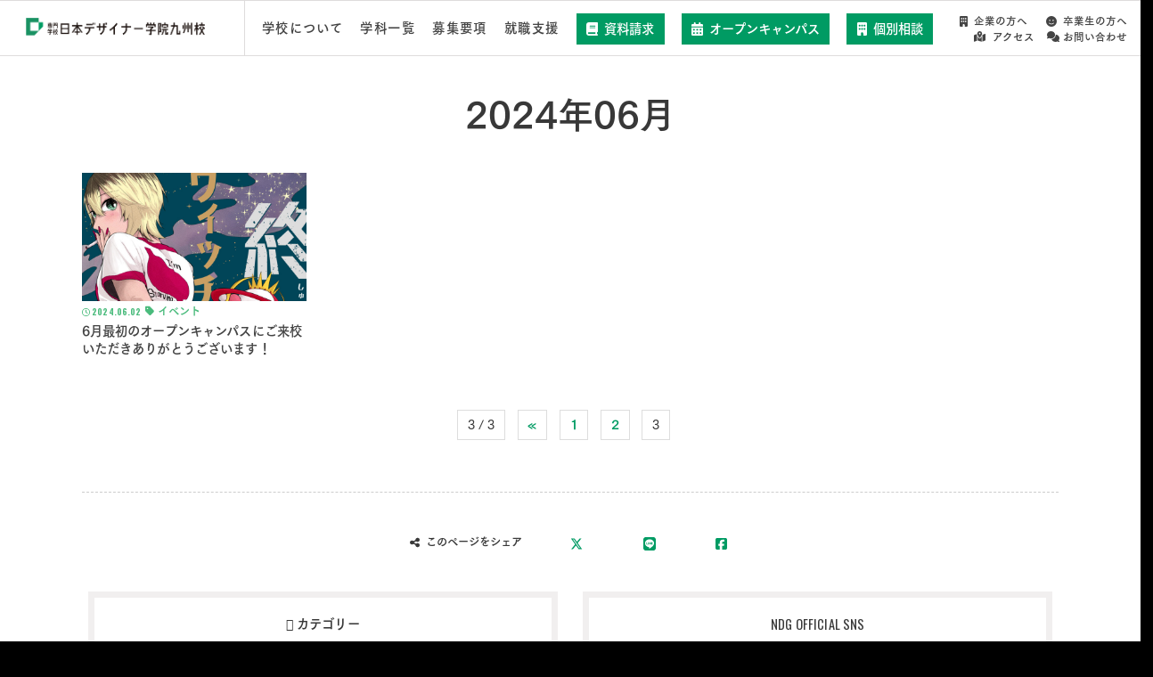

--- FILE ---
content_type: text/html; charset=UTF-8
request_url: https://www.ndg-nbs.ac.jp/topics/date/2024/06/page/3
body_size: 10814
content:
<!doctype html>
  
<html class="scrNo">
<head>
  <meta http-equiv="Content-Type" content="text/html; charset=UTF-8">
  <meta equiv="X-UA-Compatible" content="IE=edge,chrome=1">
  <meta name="viewport" content="width=device-width,initial-scale=1.0,minimum-scale=1.0">
  <meta name="copyright" content="Copyright © NIPPON DESIGNER GAKUIN. All rights reserved.">
  <meta name="robots" content="index,follow">
  <meta name="Auther" content="NIPPON DESIGNER GAKUIN">
  <meta name="format-detection" content="telephone=no">
  <meta property="fb:app_id" content="" />
  <meta property="og:locale:alternate" content="ja_JP" />
  <meta property="og:type" content="website" />
  <meta property="og:site_name" content="NIPPON DESIGNER GAKUIN" />
  <meta name="twitter:card" content="summary_large_image">
    <meta property='og:locale' content='ja_JP' />
    <meta property='og:type' content='article' />
    <meta property='og:site_name' content='日本デザイナー学院' />
    <meta property='og:image' content='https://www.ndg-nbs.ac.jp/assets/img/blog/blog.jpg' />
    

    <meta property="og:title" content="日本デザイナー学院九州校［公式ブログ］アーカイブページ">
    <meta property="og:description" content='日本デザイナー学院九州校［公式ブログ］ 「2024年6月の記事一覧
」をご覧下さい。'/>
    <meta property="og:url" content='https://www.ndg-nbs.ac.jp/topics/date/2024/06/page/3'>


  <title>  2024  6月｜日本デザイナー学院 九州校ブログ</title>



  <script src="https://webfont.fontplus.jp/accessor/script/fontplus.js?1Xwn-Wfvp7Q%3D&box=8GRapRKrBtg%3D"></script>
    <link rel="stylesheet" href="/assets/css/4.0.0-alpha.6_bootstrap.min.css?ver=7.20">
    <link href="https://fonts.googleapis.com/css?family=Oswald:300,400,700" rel="stylesheet">
    <link href="/assets/css/main.css?ver=202601" rel="stylesheet">
    <link rel="alternate" href="https://www.ndg-nbs.ac.jp/topics/date/2024/06/page/3" hreflang="ja-jp" />
    <!--favi&clip-->
    <link href="/assets/img/global/favicon.png?ver=2020" rel="shortcut icon"/>
    <link href="/assets/img/global/webclip_2.png" rel="apple-touch-icon-precomposed"/>
    <link rel="preconnect" href="https://fonts.googleapis.com">
    <link rel="preconnect" href="https://fonts.gstatic.com" crossorigin>
    <link href="https://fonts.googleapis.com/css2?family=Cookie&family=Saira+Semi+Condensed:wght@600&display=swap" rel="stylesheet">
    <script defer src="https://kit.fontawesome.com/299216191a.js" crossorigin="anonymous"></script>
    <link href="https://cdnjs.cloudflare.com/ajax/libs/font-awesome/6.7.2/css/all.min.css">

    <!-- Google Tag Manager -->
    <script>(function(w,d,s,l,i){w[l]=w[l]||[];w[l].push({'gtm.start':
    new Date().getTime(),event:'gtm.js'});var f=d.getElementsByTagName(s)[0],
    j=d.createElement(s),dl=l!='dataLayer'?'&l='+l:'';j.async=true;j.src=
    'https://www.googletagmanager.com/gtm.js?id='+i+dl;f.parentNode.insertBefore(j,f);
    })(window,document,'script','dataLayer','GTM-P6RNC9R');</script>
    <!-- End Google Tag Manager -->

    <!--  Core CSS -->
    <link rel="stylesheet" href="https://www.ndg-nbs.ac.jp/topics/wp-content/themes/bhtheme/style.css" type="text/css" />

<!--wp-header-->
<meta name='robots' content='max-image-preview:large' />
<script type="text/javascript">
/* <![CDATA[ */
window._wpemojiSettings = {"baseUrl":"https:\/\/s.w.org\/images\/core\/emoji\/15.0.3\/72x72\/","ext":".png","svgUrl":"https:\/\/s.w.org\/images\/core\/emoji\/15.0.3\/svg\/","svgExt":".svg","source":{"concatemoji":"https:\/\/www.ndg-nbs.ac.jp\/topics\/wp-includes\/js\/wp-emoji-release.min.js?ver=6.5.7"}};
/*! This file is auto-generated */
!function(i,n){var o,s,e;function c(e){try{var t={supportTests:e,timestamp:(new Date).valueOf()};sessionStorage.setItem(o,JSON.stringify(t))}catch(e){}}function p(e,t,n){e.clearRect(0,0,e.canvas.width,e.canvas.height),e.fillText(t,0,0);var t=new Uint32Array(e.getImageData(0,0,e.canvas.width,e.canvas.height).data),r=(e.clearRect(0,0,e.canvas.width,e.canvas.height),e.fillText(n,0,0),new Uint32Array(e.getImageData(0,0,e.canvas.width,e.canvas.height).data));return t.every(function(e,t){return e===r[t]})}function u(e,t,n){switch(t){case"flag":return n(e,"\ud83c\udff3\ufe0f\u200d\u26a7\ufe0f","\ud83c\udff3\ufe0f\u200b\u26a7\ufe0f")?!1:!n(e,"\ud83c\uddfa\ud83c\uddf3","\ud83c\uddfa\u200b\ud83c\uddf3")&&!n(e,"\ud83c\udff4\udb40\udc67\udb40\udc62\udb40\udc65\udb40\udc6e\udb40\udc67\udb40\udc7f","\ud83c\udff4\u200b\udb40\udc67\u200b\udb40\udc62\u200b\udb40\udc65\u200b\udb40\udc6e\u200b\udb40\udc67\u200b\udb40\udc7f");case"emoji":return!n(e,"\ud83d\udc26\u200d\u2b1b","\ud83d\udc26\u200b\u2b1b")}return!1}function f(e,t,n){var r="undefined"!=typeof WorkerGlobalScope&&self instanceof WorkerGlobalScope?new OffscreenCanvas(300,150):i.createElement("canvas"),a=r.getContext("2d",{willReadFrequently:!0}),o=(a.textBaseline="top",a.font="600 32px Arial",{});return e.forEach(function(e){o[e]=t(a,e,n)}),o}function t(e){var t=i.createElement("script");t.src=e,t.defer=!0,i.head.appendChild(t)}"undefined"!=typeof Promise&&(o="wpEmojiSettingsSupports",s=["flag","emoji"],n.supports={everything:!0,everythingExceptFlag:!0},e=new Promise(function(e){i.addEventListener("DOMContentLoaded",e,{once:!0})}),new Promise(function(t){var n=function(){try{var e=JSON.parse(sessionStorage.getItem(o));if("object"==typeof e&&"number"==typeof e.timestamp&&(new Date).valueOf()<e.timestamp+604800&&"object"==typeof e.supportTests)return e.supportTests}catch(e){}return null}();if(!n){if("undefined"!=typeof Worker&&"undefined"!=typeof OffscreenCanvas&&"undefined"!=typeof URL&&URL.createObjectURL&&"undefined"!=typeof Blob)try{var e="postMessage("+f.toString()+"("+[JSON.stringify(s),u.toString(),p.toString()].join(",")+"));",r=new Blob([e],{type:"text/javascript"}),a=new Worker(URL.createObjectURL(r),{name:"wpTestEmojiSupports"});return void(a.onmessage=function(e){c(n=e.data),a.terminate(),t(n)})}catch(e){}c(n=f(s,u,p))}t(n)}).then(function(e){for(var t in e)n.supports[t]=e[t],n.supports.everything=n.supports.everything&&n.supports[t],"flag"!==t&&(n.supports.everythingExceptFlag=n.supports.everythingExceptFlag&&n.supports[t]);n.supports.everythingExceptFlag=n.supports.everythingExceptFlag&&!n.supports.flag,n.DOMReady=!1,n.readyCallback=function(){n.DOMReady=!0}}).then(function(){return e}).then(function(){var e;n.supports.everything||(n.readyCallback(),(e=n.source||{}).concatemoji?t(e.concatemoji):e.wpemoji&&e.twemoji&&(t(e.twemoji),t(e.wpemoji)))}))}((window,document),window._wpemojiSettings);
/* ]]> */
</script>
<style id='wp-emoji-styles-inline-css' type='text/css'>

	img.wp-smiley, img.emoji {
		display: inline !important;
		border: none !important;
		box-shadow: none !important;
		height: 1em !important;
		width: 1em !important;
		margin: 0 0.07em !important;
		vertical-align: -0.1em !important;
		background: none !important;
		padding: 0 !important;
	}
</style>
<link rel='stylesheet' id='wp-block-library-css' href='https://www.ndg-nbs.ac.jp/topics/wp-includes/css/dist/block-library/style.min.css?ver=6.5.7' type='text/css' media='all' />
<style id='classic-theme-styles-inline-css' type='text/css'>
/*! This file is auto-generated */
.wp-block-button__link{color:#fff;background-color:#32373c;border-radius:9999px;box-shadow:none;text-decoration:none;padding:calc(.667em + 2px) calc(1.333em + 2px);font-size:1.125em}.wp-block-file__button{background:#32373c;color:#fff;text-decoration:none}
</style>
<style id='global-styles-inline-css' type='text/css'>
body{--wp--preset--color--black: #000000;--wp--preset--color--cyan-bluish-gray: #abb8c3;--wp--preset--color--white: #ffffff;--wp--preset--color--pale-pink: #f78da7;--wp--preset--color--vivid-red: #cf2e2e;--wp--preset--color--luminous-vivid-orange: #ff6900;--wp--preset--color--luminous-vivid-amber: #fcb900;--wp--preset--color--light-green-cyan: #7bdcb5;--wp--preset--color--vivid-green-cyan: #00d084;--wp--preset--color--pale-cyan-blue: #8ed1fc;--wp--preset--color--vivid-cyan-blue: #0693e3;--wp--preset--color--vivid-purple: #9b51e0;--wp--preset--gradient--vivid-cyan-blue-to-vivid-purple: linear-gradient(135deg,rgba(6,147,227,1) 0%,rgb(155,81,224) 100%);--wp--preset--gradient--light-green-cyan-to-vivid-green-cyan: linear-gradient(135deg,rgb(122,220,180) 0%,rgb(0,208,130) 100%);--wp--preset--gradient--luminous-vivid-amber-to-luminous-vivid-orange: linear-gradient(135deg,rgba(252,185,0,1) 0%,rgba(255,105,0,1) 100%);--wp--preset--gradient--luminous-vivid-orange-to-vivid-red: linear-gradient(135deg,rgba(255,105,0,1) 0%,rgb(207,46,46) 100%);--wp--preset--gradient--very-light-gray-to-cyan-bluish-gray: linear-gradient(135deg,rgb(238,238,238) 0%,rgb(169,184,195) 100%);--wp--preset--gradient--cool-to-warm-spectrum: linear-gradient(135deg,rgb(74,234,220) 0%,rgb(151,120,209) 20%,rgb(207,42,186) 40%,rgb(238,44,130) 60%,rgb(251,105,98) 80%,rgb(254,248,76) 100%);--wp--preset--gradient--blush-light-purple: linear-gradient(135deg,rgb(255,206,236) 0%,rgb(152,150,240) 100%);--wp--preset--gradient--blush-bordeaux: linear-gradient(135deg,rgb(254,205,165) 0%,rgb(254,45,45) 50%,rgb(107,0,62) 100%);--wp--preset--gradient--luminous-dusk: linear-gradient(135deg,rgb(255,203,112) 0%,rgb(199,81,192) 50%,rgb(65,88,208) 100%);--wp--preset--gradient--pale-ocean: linear-gradient(135deg,rgb(255,245,203) 0%,rgb(182,227,212) 50%,rgb(51,167,181) 100%);--wp--preset--gradient--electric-grass: linear-gradient(135deg,rgb(202,248,128) 0%,rgb(113,206,126) 100%);--wp--preset--gradient--midnight: linear-gradient(135deg,rgb(2,3,129) 0%,rgb(40,116,252) 100%);--wp--preset--font-size--small: 13px;--wp--preset--font-size--medium: 20px;--wp--preset--font-size--large: 36px;--wp--preset--font-size--x-large: 42px;--wp--preset--spacing--20: 0.44rem;--wp--preset--spacing--30: 0.67rem;--wp--preset--spacing--40: 1rem;--wp--preset--spacing--50: 1.5rem;--wp--preset--spacing--60: 2.25rem;--wp--preset--spacing--70: 3.38rem;--wp--preset--spacing--80: 5.06rem;--wp--preset--shadow--natural: 6px 6px 9px rgba(0, 0, 0, 0.2);--wp--preset--shadow--deep: 12px 12px 50px rgba(0, 0, 0, 0.4);--wp--preset--shadow--sharp: 6px 6px 0px rgba(0, 0, 0, 0.2);--wp--preset--shadow--outlined: 6px 6px 0px -3px rgba(255, 255, 255, 1), 6px 6px rgba(0, 0, 0, 1);--wp--preset--shadow--crisp: 6px 6px 0px rgba(0, 0, 0, 1);}:where(.is-layout-flex){gap: 0.5em;}:where(.is-layout-grid){gap: 0.5em;}body .is-layout-flex{display: flex;}body .is-layout-flex{flex-wrap: wrap;align-items: center;}body .is-layout-flex > *{margin: 0;}body .is-layout-grid{display: grid;}body .is-layout-grid > *{margin: 0;}:where(.wp-block-columns.is-layout-flex){gap: 2em;}:where(.wp-block-columns.is-layout-grid){gap: 2em;}:where(.wp-block-post-template.is-layout-flex){gap: 1.25em;}:where(.wp-block-post-template.is-layout-grid){gap: 1.25em;}.has-black-color{color: var(--wp--preset--color--black) !important;}.has-cyan-bluish-gray-color{color: var(--wp--preset--color--cyan-bluish-gray) !important;}.has-white-color{color: var(--wp--preset--color--white) !important;}.has-pale-pink-color{color: var(--wp--preset--color--pale-pink) !important;}.has-vivid-red-color{color: var(--wp--preset--color--vivid-red) !important;}.has-luminous-vivid-orange-color{color: var(--wp--preset--color--luminous-vivid-orange) !important;}.has-luminous-vivid-amber-color{color: var(--wp--preset--color--luminous-vivid-amber) !important;}.has-light-green-cyan-color{color: var(--wp--preset--color--light-green-cyan) !important;}.has-vivid-green-cyan-color{color: var(--wp--preset--color--vivid-green-cyan) !important;}.has-pale-cyan-blue-color{color: var(--wp--preset--color--pale-cyan-blue) !important;}.has-vivid-cyan-blue-color{color: var(--wp--preset--color--vivid-cyan-blue) !important;}.has-vivid-purple-color{color: var(--wp--preset--color--vivid-purple) !important;}.has-black-background-color{background-color: var(--wp--preset--color--black) !important;}.has-cyan-bluish-gray-background-color{background-color: var(--wp--preset--color--cyan-bluish-gray) !important;}.has-white-background-color{background-color: var(--wp--preset--color--white) !important;}.has-pale-pink-background-color{background-color: var(--wp--preset--color--pale-pink) !important;}.has-vivid-red-background-color{background-color: var(--wp--preset--color--vivid-red) !important;}.has-luminous-vivid-orange-background-color{background-color: var(--wp--preset--color--luminous-vivid-orange) !important;}.has-luminous-vivid-amber-background-color{background-color: var(--wp--preset--color--luminous-vivid-amber) !important;}.has-light-green-cyan-background-color{background-color: var(--wp--preset--color--light-green-cyan) !important;}.has-vivid-green-cyan-background-color{background-color: var(--wp--preset--color--vivid-green-cyan) !important;}.has-pale-cyan-blue-background-color{background-color: var(--wp--preset--color--pale-cyan-blue) !important;}.has-vivid-cyan-blue-background-color{background-color: var(--wp--preset--color--vivid-cyan-blue) !important;}.has-vivid-purple-background-color{background-color: var(--wp--preset--color--vivid-purple) !important;}.has-black-border-color{border-color: var(--wp--preset--color--black) !important;}.has-cyan-bluish-gray-border-color{border-color: var(--wp--preset--color--cyan-bluish-gray) !important;}.has-white-border-color{border-color: var(--wp--preset--color--white) !important;}.has-pale-pink-border-color{border-color: var(--wp--preset--color--pale-pink) !important;}.has-vivid-red-border-color{border-color: var(--wp--preset--color--vivid-red) !important;}.has-luminous-vivid-orange-border-color{border-color: var(--wp--preset--color--luminous-vivid-orange) !important;}.has-luminous-vivid-amber-border-color{border-color: var(--wp--preset--color--luminous-vivid-amber) !important;}.has-light-green-cyan-border-color{border-color: var(--wp--preset--color--light-green-cyan) !important;}.has-vivid-green-cyan-border-color{border-color: var(--wp--preset--color--vivid-green-cyan) !important;}.has-pale-cyan-blue-border-color{border-color: var(--wp--preset--color--pale-cyan-blue) !important;}.has-vivid-cyan-blue-border-color{border-color: var(--wp--preset--color--vivid-cyan-blue) !important;}.has-vivid-purple-border-color{border-color: var(--wp--preset--color--vivid-purple) !important;}.has-vivid-cyan-blue-to-vivid-purple-gradient-background{background: var(--wp--preset--gradient--vivid-cyan-blue-to-vivid-purple) !important;}.has-light-green-cyan-to-vivid-green-cyan-gradient-background{background: var(--wp--preset--gradient--light-green-cyan-to-vivid-green-cyan) !important;}.has-luminous-vivid-amber-to-luminous-vivid-orange-gradient-background{background: var(--wp--preset--gradient--luminous-vivid-amber-to-luminous-vivid-orange) !important;}.has-luminous-vivid-orange-to-vivid-red-gradient-background{background: var(--wp--preset--gradient--luminous-vivid-orange-to-vivid-red) !important;}.has-very-light-gray-to-cyan-bluish-gray-gradient-background{background: var(--wp--preset--gradient--very-light-gray-to-cyan-bluish-gray) !important;}.has-cool-to-warm-spectrum-gradient-background{background: var(--wp--preset--gradient--cool-to-warm-spectrum) !important;}.has-blush-light-purple-gradient-background{background: var(--wp--preset--gradient--blush-light-purple) !important;}.has-blush-bordeaux-gradient-background{background: var(--wp--preset--gradient--blush-bordeaux) !important;}.has-luminous-dusk-gradient-background{background: var(--wp--preset--gradient--luminous-dusk) !important;}.has-pale-ocean-gradient-background{background: var(--wp--preset--gradient--pale-ocean) !important;}.has-electric-grass-gradient-background{background: var(--wp--preset--gradient--electric-grass) !important;}.has-midnight-gradient-background{background: var(--wp--preset--gradient--midnight) !important;}.has-small-font-size{font-size: var(--wp--preset--font-size--small) !important;}.has-medium-font-size{font-size: var(--wp--preset--font-size--medium) !important;}.has-large-font-size{font-size: var(--wp--preset--font-size--large) !important;}.has-x-large-font-size{font-size: var(--wp--preset--font-size--x-large) !important;}
.wp-block-navigation a:where(:not(.wp-element-button)){color: inherit;}
:where(.wp-block-post-template.is-layout-flex){gap: 1.25em;}:where(.wp-block-post-template.is-layout-grid){gap: 1.25em;}
:where(.wp-block-columns.is-layout-flex){gap: 2em;}:where(.wp-block-columns.is-layout-grid){gap: 2em;}
.wp-block-pullquote{font-size: 1.5em;line-height: 1.6;}
</style>
<link rel='stylesheet' id='wp-pagenavi-css' href='https://www.ndg-nbs.ac.jp/topics/wp-content/plugins/wp-pagenavi/pagenavi-css.css?ver=2.70' type='text/css' media='all' />
<link rel="https://api.w.org/" href="https://www.ndg-nbs.ac.jp/topics/wp-json/" /><link rel="EditURI" type="application/rsd+xml" title="RSD" href="https://www.ndg-nbs.ac.jp/topics/xmlrpc.php?rsd" />
<meta name="generator" content="WordPress 6.5.7" />
<!--wp-header-->
</head>

<!-- △△　header.php △△-->


<!--archive.php-->

<body class="archive date paged paged-3 date-paged-3 pageSecond" id="page-top">

  
<div id="loading" class="d-flex align-items-center">
  <figure id="load-wrap" class="container d-flex flex-wrap justify-content-center">
    <div class="col-3 col-md-1"><img class="img-fluid" src="/assets/img/global/loader.gif" alt=""></div>
  </figure>
</div>
  
<header id="header" class="nav row trs-all-05 ovh">
  <div class="col-6 col-lg-11 col-xl-10 col-xxxl-7">
    <ul class="box-leftNav justify-content-md-between align-items-center w-100 row no-gutters flex-wrap">
      <li class="brsd-md-Only px-4 px-md-4 pl-md-5 px-xl-5"><a class="db" href="/"><h1 id="head-logo" class="indent mb-0">日本デザイナー学院(NDS) 九州校｜福岡のデザイン･イラスト･マンガ･CG･ゲーム専門学校</h1></a></li>
      <li id="nav-winter" class="d-none d-lg-block"><a class="clr-darkGray db fw400 bb-fromLeft ls-01" href="/about/">学校について</a></li>
      <li id="nav-winter" class="d-none d-lg-block"><a class="clr-darkGray db fw400 bb-fromLeft ls-01" href="/courses/">学科一覧</a></li>
      <!--<li id="nav-winter" class="d-none d-lg-block"><a class="clr-darkGray db fw400 bb-fromLeft ls-01" href="/about/facilities.html">施設紹介</a></li>-->
      <li id="nav-winter" class="d-none d-lg-block"><a class="clr-darkGray db fw400 bb-fromLeft ls-01" href="/requirements/">募集要項</a></li>
      <li id="nav-winter" class="d-none d-lg-block"><a class="clr-darkGray db fw400 bb-fromLeft ls-01" href="/support/">就職支援</a></li>
      <li id="nav-winter"><a class="btn-header fw400 ls-0 lh-1" href="https://www.school-go.info/6d12mh7/ndgnbs/form.php?fno=1&fsno=1&nnso=0" target="_blank" class="d-none d-lg-block"><i class="fa-solid fa-book mr-2"></i>資料請求</a></li>
      <li id="nav-winter" class="d-none d-lg-block"><a class="btn-header fw400 ls-0 lh-1" href="https://www.ndg-nbs.ac.jp/topics/oc"><i class="fa-solid fa-calendar-days mr-2"></i>オープンキャンパス</a></li>
      <li id="nav-winter" class="d-none d-lg-block"><a class="btn-header fw400 ls-0 lh-1" href="https://www.school-go.info/6d12mh7/ndgnbs/form.php?fno=54&fsno=1&openExternalBrowser=1" target="_blank"><i class="fa-solid fa-building mr-2"></i>個別相談</a></li>
      <!--https://form.ndg-nbs.ac.jp-->
    </ul>
  </div>
  <div class="ml-auto col-xl-2 col-xxxl-3 hidden-lg-down">
    <ul class="row no-gutters cd-nav align-items-center justify-content-end w-100 h-100 py-sm-3">
      <li class="col-auto mr-md-3"><a class="clr-darkGray ls-0 db small" href="/for/"><i class="fa-solid fa-building mr-2"></i>企業の方へ</a></li>
      <li class="col-auto ml-xl-2 mr-xxxl-3"><a class="clr-darkGray ls-0 db small" href="/for/obog.html"><i class="fa-solid fa-face-smile mr-2"></i>卒業生の方へ</a></li>
      <li class="col-auto mr-md-3"><a class="clr-darkGray ls-0 db small" href="/about/access.html"><i class="fa-solid fa-map-location-dot mr-2"></i>アクセス</a></li>
      <li class="col-auto"><a class="clr-darkGray ls-0 db small" href="https://www.school-go.info/6d12mh7/ndgnbs/form.php?fno=33&fsno=1&openExternalBrowser=1" target="_blank"><i class="fa-solid fa-comments mr-1"></i>お問い合わせ</a></li>
    </ul>
  </div>
  <div class="box-cdNav2">
    <a class="cd-nav-trigger">Menu<span aria-hidden="false" class="cd-icon"></span></a>
    <!--<a class="cd-nav-oc cd-nav-oc_2022 btn-cd-nav ml-1" href="https://www.ndg-nbs.ac.jp/topics/oc"><img class="header-icon lazy" src="/assets/img/global/lazy.png" data-original="/assets/img/global/calendar3.png" alt=""></a>
    <a class="cd-nav-req btn-cd-nav" href="https://www.school-go.info/6d12mh7/ndgnbs/form.php?fno=1&fsno=1&nnso=0" target="_blank"><img class="header-icon lazy" src="/assets/img/global/lazy.png" data-original="/assets/img/global/book3.png" alt=""></a>-->
    <div class="cd-primary-nav">
      <div class="cd-navWrap my-4">
        <ul class="cd-navList row no-gutters justify-content-md-between font-TsukuOG">
          <li class="col-4"><a class="subNavList fw400 fs-sm" href="/about/">学校について</a></li>
          <li class="col-4"><a class="subNavList fw400 fs-sm" href="/about/facilities.html">施設紹介</a></li>
          <li class="col-4"><a class="subNavList fw400 fs-sm" href="/requirements/">募集要項</a></li>
          <li class="col-4"><a class="subNavList fw400 fs-sm" href="/support/">就職支援</a></li>
          <li class="col-4"><a class="subNavList fw400 fs-sm" href="/about/access.html">アクセス</a></li>
          <li class="col-4"><a class="subNavList fw400 fs-xs" href="tel:0924116420"><i class="fa-solid fa-phone-volume mr-1"></i>0924116420</a></li>
        </ul>
        <ul class="cd-navList row justify-content-between font-TsukuOG pt-4 mt-2 btdaOnly">
          <li class="col-12"><a class="subNavList fw400 fs-xs" href="/courses/">学科一覧</a></li>
          <li class="col-6 col-md-4"><a class="subNavList fw400 fs-xxs" href="/courses/graphicdesign.html">グラフィックデザイン科</a></li>
          <li class="col-6 col-md-4"><a class="subNavList fw400 fs-xxs" href="/courses/illustration.html">イラストレーション科</a></li>
          <!--<li class="col-6 col-md-4"><a class="subNavList fw400 fs-xxs" href="/courses/socialdesign.html">ソーシャルデザイン科</a></li>-->
          <li class="col-6 col-md-4"><a class="subNavList fw400 fs-xxs" href="/courses/livingdesign.html">くらしデザイン科</a></li>
          <li class="col-6 col-md-4"><a class="subNavList fw400 fs-xxs" href="/courses/gamecreator.html">ゲームクリエイター科</a></li>
          <li class="col-6 col-md-4"><a class="subNavList fw400 fs-xxs" href="/courses/comicillustration.html">コミックイラスト科</a></li>
          <li class="col-6 col-md-4"><a class="subNavList fw400 fs-xxs" href="/courses/mangacomic.html">マンガ科</a></li>
          <!--<li class="col-6 col-md-4"><a class="subNavList fw400 fs-xxs" href="/courses/animation.html">アニメーション科</a></li>-->
          <li class="col-6 col-md-6"><a class="subNavList fw400 fs-xxs" href="/courses/moviephotograph.html">映像･写真科</a></li>
          <li class="col-6 col-md-6"><a class="subNavList fw400 fs-xxxs fs-md-xxs" href="/courses/goodsdesign.html">雑貨＆アクセサリーデザイン科</a></li>
        </ul>
        <ul class="cd-navList row font-TsukuOG pt-2 mt-3 btdaOnly">
          <li class="col-12 col-md-4 pt-1"><a class="subNavList fw400 txt-xs-lg txt-md-md txt-md-lg" href="https://www.school-go.info/6d12mh7/ndgnbs/form.php?fno=1&fsno=1&nnso=0" target="_blank"><i class="fa-solid fa-book mr-2"></i>資料請求</a></li>
          <li class="col-12 col-md-4 pt-1"><a class="subNavList fw400 txt-xs-lg txt-md-md txt-md-lg" href="https://www.ndg-nbs.ac.jp/topics/oc"><i class="fa-solid fa-calendar-days mr-2"></i>オープンキャンパス</a></li>
          <li class="col-12 col-md-4 pt-1"><a class="subNavList fw400 txt-xs-lg txt-md-md txt-md-lg" href="https://www.school-go.info/6d12mh7/ndgnbs/form.php?fno=54&fsno=1&openExternalBrowser=1"><i class="fa-solid fa-building mr-2"></i>個別相談</a></li>
        </ul>
        <ul class="cd-navList row font-TsukuOG pt-4 mt-2 btdaOnly justify-content-between mb-4">
          <li class="col-auto"><a class="ls-0 db" href="/for/">企業の方へ</a></li>
          <li class="col-auto"><a class="ls-0 db " href="/for/obog.html">卒業生の方へ</a></li>
          <li class="col-auto"><a class="ls-0 db " href="/english/">留学生の方へ</a></li>
          <li class="col-auto"><a class="ls-0 db " href="/for/social.html">社会人･短大･大学生の方へ</a></li>
          <li class="col-auto"><a class="ls-0 db" href="https://www.school-go.info/6d12mh7/ndgnbs/form.php?fno=33&fsno=1&openExternalBrowser=1" target="_blank"><i class="fa-solid fa-comments mr-1"></i>お問い合わせ</a></li>
        </ul>
        <a href="/covid/" class="font-TsukuOG ls--01 box-bsd clr-green p-2 bw-01r">新型コロナウイルス感染予防と対策について</a>
      </div>
    </div>
  </div>
</header>  <div id="main" class="container">
    <article class="px-2">
      <h1 class="tac fs-xxl my-5 ls-0">2024年06月</h1>
      <ul class="row align-items-stretch list-topicsIndex">
        
        
                           <li class="col-6 col-sm-4 col-lg-3">
          <a href="https://www.ndg-nbs.ac.jp/topics/event/18100" class="db clr-blk">
            <div class="row">
              <div class="col-12">
                <div class="w-100 ovh align-items-center justify-content-center">
                  <div class="ovh h-6rem h-md-10rem">
                                                            <img src="https://www.ndg-nbs.ac.jp/topics/wp-content/uploads/2024/04/b3a8712afa777038f6bf758c6f892fa1-1-750x450.jpg" class="w-100 img-align-center-both pr">                             
                 </div>
                </div>
              </div>
              <div class="col-12">
                <date class="font-Oswald fwb xsmall mt-3 mb-1  clr-ndg"><i class="fa-regular fa-clock"></i> 2024.06.02</date>
                   
                <span class="mb-0 fs-xxs ls-0 clr-ndg"><i class="fa-solid fa-tag"></i>  イベント</span>
                <h4 class="fs-xxs fs-md-xs mt-1 mb-0 lh-104 clr-darkGray">6月最初のオープンキャンパスにご来校いただきありがとうございます！</h4>
              </div>
            </div>
          </a>
        </li>
        
      </ul>

      <nav class="py-5 my-3 ac d-flex justify-content-center" aria-label="Page navigation">
       


          <div class='wp-pagenavi'>
<span class='pages'>3 / 3</span><a class="previouspostslink" rel="prev" href="https://www.ndg-nbs.ac.jp/topics/date/2024/06/page/2">&laquo;</a><a class="page smaller" href="https://www.ndg-nbs.ac.jp/topics/date/2024/06">1</a><a class="page smaller" href="https://www.ndg-nbs.ac.jp/topics/date/2024/06/page/2">2</a><span class='current'>3</span>
</div>
      </nav>
      <div class="d-flex justify-content-center btdaOnly">
        <div class="col-12 col-sm-7 col-md-8">
          <aside class="tac row align-items-center mx-2 mx-md-0 mb-4 pt-4 mb-md-5 pt-md-5">
            <div class="col-7 col-lg-4 offset-lg-2">
              <h3 class="fs-xxs tac ls-0"><i class="fa-solid fa-share-nodes mr-2"></i>このページをシェア</h3>
            </div>
            <div class="col-4 col-lg-3">
              <ul class="row justify-content-between list-share mt-1">
                <li class="btn-share__item">
                  <span class="btn-share__item-text">
                    <a target="_blank" href="https://twitter.com/share?text=&hashtags=NDS&url=https%3A%2F%2Fwww.ndg-nbs.ac.jp%2Ftopics%2Fdate%2F2024%2F06%2Fpage%2F3" class="btn-share-x"><i class="fa-brands fa-x-twitter"></i></a>
                  </span>
                </li>
                <li id="btnShare-line" class="btn-share__item">
                  <span class="btn-share__item-text">
                    <a target="_blank" href="https://line.me/R/msg/text/https%3A%2F%2Fwww.ndg-nbs.ac.jp%2Ftopics%2Fdate%2F2024%2F06%2Fpage%2F3" class="btn-share-Line"><i class="fa-brands fa-line"></i></a>
                  </span>
                </li>
                <li class="btn-share__item">
                  <span class="btn-share__item-text">
                    <a target="_blank" href="https://www.facebook.com/share.php?u=https%3A%2F%2Fwww.ndg-nbs.ac.jp%2Ftopics%2Fdate%2F2024%2F06%2Fpage%2F3" class="btn-share-facebook"><i class="fa fa-facebook-square"></i></a>
                  </span>
                </li>
              </ul>
            </div>
          </aside>
            </div>
      </div>
    </article>
    <aside class="d-flex flex-wrap align-items-stretch mb-5 pb-5">
      <div class="col-md-6">
        <div class="px-3 px-sm-5 px-md-0 px-lg-5 pt-4 mb-3 mb-md-0 box-bsd bc-lightGray">
          <h4 class="tac bf-icon fa-tags pb-4 bbsdOnly bw-05r bc-lightGray">カテゴリー</h4>
          <ul class="row no-gutters px-md-2">
            <li class="col-4 tac cat-name name-1">
              <a href="https://www.ndg-nbs.ac.jp/topics/news" class="btn py-4 btn-clr-blk db"><h5 class="fs-xxs fs-lg-xs ls-0">ニュース<span class="db small">(&nbsp;391&nbsp;)</span></h5></a>
            </li>
            <li class="col-4 tac cat-name name-1">
              <a href="https://www.ndg-nbs.ac.jp/topics/campusblog" class="btn py-4 btn-clr-blk db"><h5 class="fs-xxs fs-lg-xs ls-0">キャンパスブログ<span class="db small">(&nbsp;295&nbsp;)</span></h5></a>
            </li>
            <li class="col-4 tac cat-name name-1">
              <a href="https://www.ndg-nbs.ac.jp/topics/event" class="btn py-4 btn-clr-blk db"><h5 class="fs-xxs fs-lg-xs ls-0">イベント<span class="db small">(&nbsp;697&nbsp;)</span></h5></a>
            </li>
          </ul>
        </div>
      </div>
      <div class="col-md-6">
        <div class="px-3 px-sm-5 px-md-0 px-lg-5 pt-4 box-bsd bc-lightGray mt-xs-4 mt-md-0">
          <h4 class="tac pb-4 bbsdOnly bw-05r bc-lightGray font-Oswald">NDG OFFICIAL SNS</h4>
          <ul class="row no-gutters justify-content-between align-items-stretch px-2 px-md-4">
             <li class="col-2 col-sm-1 col-md-2 tac">
                <a class="btn db btn-clr-blk btn-xl" target="_blank" href="https://twitter.com/ndg_kyushu"><i class="fa fa-twitter"></i></a>
              </li>
              <li class="col-2 col-sm-1 col-md-2 tac">
                <a class="btn btn-xs db btn-clr-blk btn-bficon ls-0 tac fw300" target="_blank" href="https://page.line.me/xat.0000180021.v90"><img class="db img-fluid py-4" src="https://www.ndg-nbs.ac.jp/assets/img/global/icons/line@.svg" alt="line@"></a>
              </li>
              <li class="col-2 col-sm-1 col-md-2 tac">
                <a class="btn db btn-clr-blk btn-xl" target="_blank" href="https://www.facebook.com/Nippondesignergakuinkyushu/"><i class="fa fa-facebook"></i></a>
              </li>
              <li class="col-2 col-sm-1 col-md-2 tac">
                <a class="btn db btn-clr-blk btn-xl" target="_blank" href="https://www.instagram.com/ndg_kyushu/"><i class="fa fa-instagram"></i></a>
              </li>
              <li class="col-2 col-sm-1 col-md-2 tac">
                <a class="btn db btn-clr-blk btn-xl" target="_blank" href="https://www.youtube.com/channel/UCpmiZ_u9UkriJAW8DIhPAEg"><i class="fa fa-youtube"></i></a>
              </li>
          </ul>
        </div>
      </div>
    </aside>
  </div>






<!--footer-news-->
<!--footer.php-->


  
    <footer id="footer-normal">
      <div class="w-100 bg-ndg d-none d-md-block">
        <div class="container p-md-4">
          <ul class="px-2 d-flex flex-wrap justify-content-center align-items-stretch pr list-mvNavBtn">
            <li class="col-3 tac">
              <a class="btn pb-3 fs-xs fs-lg-sm db btn-clr-wht btn-bficon ls-0 tac fw300 spBrDb" href="https://www.school-go.info/6d12mh7/ndgnbs/form.php?fno=1&fsno=1&nnso=0" target="_blank"><i class="fa-solid fa-book mr-2"></i>資料請求<br><span class="small">(願書付き･無料)</span></a>
            </li>
            <li class="col-3 tac">
              <a id="btn-mvNav-oc" class="btn pb-3 fs-xs fs-lg-sm db btn-clr-wht btn-bficon ls-0 tac fw300 spBrDb" href="https://www.ndg-nbs.ac.jp/topics/oc"><i class="fa-solid fa-calendar-days mr-2"></i>オープン<br>キャンパス</a>
            </li>
            <li class="col-3 tac">
              <a class="btn pb-3 fs-xs fs-lg-sm db btn-clr-wht btn-bficon ls-0 tac fw300 spBrDb" href="https://www.school-go.info/6d12mh7/ndgnbs/form.php?fno=54&fsno=1&openExternalBrowser=1" target="_blank"><i class="fa-solid fa-building mr-2"></i>個別相談<span class="small">(来校･オンライン)</span></a>
            </li>
            <li class="col-3 tac">
              <a class="btn pb-3 fs-xs fs-lg-sm db btn-clr-wht btn-bficon ls-0 tac fw300 spBrDb" href="/about/access.html"><i class="fa-solid fa-map-location-dot mr-2"></i>アクセス<br><span class="small">(博多駅近く)</span></a>
            </li>
          </ul>
        </div>
      </div>
      <div class="w-100 bg-gray">
        <div class="container">
          <div class="row no-gutters align-items-center justify-content-between">
            <div class="col-md-6 col-lg-4">
              <p class="tac tl-md fs-xs mt-4 mt-md-4 mb-0 pl-md-2">質問や相談などお気軽にお電話ください</p>
              <ul class="row no-gutters align-items-center justify-content-center tac tl-md px-4 mb-md-4">
                <li class="col-6 mt-md-1">
                  <span class="sp-tel  fs-sm fs-md-xs fs-lg-sm clr-blk font-TsukuGoPro-B"><i class="fa-solid fa-phone-volume mr-1"></i>092-411-6420</span>
                </li>
                <li class="col-6">
                  <a href="https://www.school-go.info/6d12mh7/ndgnbs/form.php?fno=33&fsno=1&openExternalBrowser=1" class="cl-blk db py-2 pt-md-1 pb-md-0 fs-sm fs-md-xs fs-lg-sm ls-0 btn-clr-blk" target="_blank"><i class="fa-solid fa-comments mr-1"></i>お問い合わせ</a>
                </li>
              </ul>
            </div>
            <div class="col-md-6 col-lg-8">
              <ul class="row no-gutters align-items-center justify-content-center justify-content-md-between tac px-md-4 pt-1 pb-4 pb-md-0">
                <li class="col-4 col-md-auto">
                  <a href="/for/" class="btn-clr-blk db py-2 fs-xxs ls-0">企業の方へ</a>
                </li>
                <li class="col-4 col-md-auto">
                  <a href="/for/obog.html" class="btn-clr-blk db py-2 fs-xxs ls-0">卒業生の方へ</a>
                </li>
                <li class="col-4 col-md-auto">
                  <a href="/english/" class="btn-clr-blk db py-2 fs-xxs ls-0">留学生の方へ</a>
                </li>
                <li class="col-6 col-md-auto">
                  <a href="/for/social.html" class="btn-clr-blk db py-2 fs-xxs ls-0">社会人･短大･大学生の方へ</a>
                </li>
                <li class="col-6 col-md-auto">
                  <a href="/disclosure" class="btn-clr-blk db py-2 fs-xxs ls-0">情報公開</a>
                </li>
                <li class="col-6 col-md-auto">
                  <a href="/docs/" class="btn-clr-blk db py-2 fs-xxs ls--01">プライバシーポリシー</a>
                </li>
                <li class="col-auto col-md-auto">
                  <a href="/covid/" class="btn-clr-blk db py-2 fs-xxs ls--01">新型コロナウイルス感染予防と対策について</a>
                </li
              </ul>
            </div>
          </div>
          <div class="row align-items-center justify-content-center btdaOnly py-3">
            <div class="col-md-7 col-xxl-6 pt-3 pt-md-4">
              <ul class="row low-gutters justify-content-center align-items-stretch list-sns">
                <li class="col-2 tac">
                  <a class="btn d-block xsmall fs-lg-xxs btn-clr-blk" target="_blank" href="https://www.instagram.com/ndg_kyushu/"><i class="fa-brands fa-instagram fs-md d-block"></i>instagram</a>
                </li>
                <li class="col-2 tac">
                  <a class="btn d-block xsmall fs-lg-xxs btn-clr-blk" target="_blank" href="https://twitter.com/ndg_kyushu"><i class="fa-brands fa-x-twitter fs-md d-block"></i>X</a>
                </li>
                <li class="col-2 tac">
                  <a class="btn xsmall fs-lg-xxs db btn-clr-blk btn-bficon ls-0 tac fw300" target="_blank" href="https://lin.ee/ACg7nwT"><i class="fa-brands fa-line fs-md d-block"></i>LINE</a>
                </li>
                <li class="col-2 tac">
                  <a class="btn d-block xsmall fs-lg-xxs btn-clr-blk" target="_blank" href="https://www.youtube.com/channel/UCpmiZ_u9UkriJAW8DIhPAEg"><i class="fa-brands fa-youtube fs-md d-block"></i>YouTube</a>
                </li>
                <li class="col-2 tac">
                  <a class="btn d-block xsmall fs-lg-xxs btn-clr-blk"iktok target="_blank" href="https://www.tiktok.com/@nds_kyushu"><i class="fa-brands fa-tiktok fs-md d-block"></i>Tiktok</a>
                </li>
                <li class="col-2 tac">
                  <a class="btn d-block xsmall fs-lg-xxs btn-clr-blk" target="_blank" href="https://www.facebook.com/Nippondesignergakuinkyushu/"><i class="fa-brands fa-facebook fs-md d-block"></i>facebook</a>
                </li>
              </ul>
            </div>
          </div>
          <div class="row align-items-center justify-content-center btdaOnly py-4">
            <div class="col-12">
              <ul class="row low-gutters justify-content-center align-items-stretch list-sns">
                <li class="col-6 col-md-4 mb-lg-4  mb-3 mb-lg-0  tac">
                  <a class="btn btn-solid-blk pb-3 pt-3 fz-xs fz-lg-sm db btn-clr-blk ls-0 tac fw300" href="http://ndg.ac.jp/" target="_blank"><span class="small">学校法人呉学園　専門学校</span><br>日本デザイナー学院</a>
                </li>
                <li class="col-6 col-md-4 mb-lg-4  mb-3 mb-lg-0  tac">
                  <a class="btn btn-solid-blk pb-3 pt-3 fz-xs fz-lg-sm db btn-clr-blk ls-0 tac fw300" href="http://www.npi.ac.jp/" target="_blank"><span class="small">学校法人呉学園</span><br>日本写真芸術専門学校</a>
                </li>
                <li class="col-12 col-md-4 mb-lg-4  mb-3 mb-lg-0  tac">
                  <a class="btn btn-solid-blk pb-3 pt-3 fz-xs fz-lg-sm db btn-clr-blk ls-0 tac fw300" href="https://nds.edu.my/" target="_blank">NIPPON DESIGNERS SCHOOL<br>MALAYSIA COLLEGE</a>
                </li>
              </ul>
              <ul class="row low-gutters justify-content-center align-items-stretch list-sns">
                <li class="col-4 col-md-2 mb-3 mb-md-0 tac">
                  <a href="https://www.dormy-kyusyu.com/" target="_blank"><img src="/assets/img/bnr/bnr_kyouritsu.png" alt="" class="img-fluid"></a>
                </li>
                <li class="col-4 col-md-2 tac">
                  <a href="http://unilife.co.jp/search/school/pref_id:40/school_id:16222/" target="_blank"><img src="/assets/img/bnr/bnr_unilife.png" alt="" class="img-fluid"></a>
                </li>
                <li class="col-4 col-md-2 tac">
                  <a href="http://www.f-k-life.com/" target="_blank"><img src="/assets/img/bnr/bnr_f-k-life.png" alt="" class="img-fluid"></a>
                </li>
              </ul>
            </div>
          </div>
        </div>
      </div>
      <div class="container-fluid bg-gray">
        <div class="d-flex justify-content-center align-items-center">
          <p class="copyright txt-gray mb-md-0 tac fwn lh-12 ls-01 py-4 pb-md-5">Copyright NIPPON DESIGNERS SCHOOL. All rights reserved.</p>
        </div>
      </div>
      <div class="d-none w-100" style="position:fixed;bottom:34px;" id="oc-home-none">
        <div class="w-100 bg-ndg">
          <div class="container p-md-4">
            <ul class="px-2 d-flex flex-wrap justify-content-center align-items-stretch pr list-mvNavBtn">
              <li class="col-3 tac">
                <a class="btn pb-3 fs-xs fs-lg-sm db btn-clr-wht btn-bficon ls-0 tac fw300 spBrDb" href="https://www.school-go.info/6d12mh7/ndgnbs/form.php?fno=1&fsno=1&nnso=0" target="_blank"><i class="fa-solid fa-book d-block fs-md mb-2"></i>資料請求<br><span class="xsmall">(願書付き･無料)</span></a>
              </li>
              <li class="col-3 tac">
                <a id="btn-mvNav-oc" class="btn pb-3 fs-xs fs-lg-sm db btn-clr-wht btn-bficon ls-0 tac fw300 spBrDb" href="https://www.ndg-nbs.ac.jp/topics/oc"><i class="fa-solid fa-calendar-days d-block fs-md mb-2"></i>オープン<br>キャンパス</a>
              </li>
              <li class="col-3 tac">
                <a class="btn pb-3 fs-xs fs-lg-sm db btn-clr-wht btn-bficon ls-0 tac fw300 spBrDb" href="https://www.school-go.info/6d12mh7/ndgnbs/form.php?fno=54&fsno=1&openExternalBrowser=1"><i class="fa-solid fa-building d-block fs-md mb-2"></i>個別相談<br><span class="xsmall">(来校･オンライン)</span></a>
              </li>
              <li class="col-3 tac">
                <a class="btn pb-3 fs-xs fs-lg-sm db btn-clr-wht btn-bficon ls-0 tac fw300 spBrDb" href="/about/access.html"><i class="fa-solid fa-map-location-dot d-block fs-md mb-2"></i>アクセス<br><span class="xsmall">(博多駅近く)</span></a>
              </li>
            </ul>
          </div>
        </div>
      </div>
      <div id="pagetop" class="page-scroll" style="display: block;"><a href="#page-top"><i class="fa fa-angle-up"></i></a></div>
    </footer>
    <div id="overlayNav" class="md-overlay"></div>

<script id="tagjs" type="text/javascript">
  (function () {
    var tagjs = document.createElement("script");
    var s = document.getElementsByTagName("script")[0];
    tagjs.async = true;
    tagjs.src = "//s.yjtag.jp/tag.js#site=lxoUdyL";
    s.parentNode.insertBefore(tagjs, s);
  }());
</script>
<noscript>
  <iframe src="//b.yjtag.jp/iframe?c=lxoUdyL" width="1" height="1" frameborder="0" scrolling="no" marginheight="0" marginwidth="0"></iframe>
</noscript>
  
    <script src="//ajax.googleapis.com/ajax/libs/jquery/3.2.0/jquery.min.js"></script>
    <script src="https://www.ndg-nbs.ac.jp/assets/js/base.js"></script>
    <script>
      $(window).on("load", function(){
        preloadImages(["https://www.ndg-nbs.ac.jp/assets/img/global/logo.png"]);
        function preloadImages(images) {
          $.each(images, function(index, value) {
            $("<img>").attr("src", value);
          });
        }
        var navigation = $(".cd-primary-nav"),
            triggerNav = $(".cd-nav-trigger"),
            mdOverNav= $("#overlayNav");
        triggerNav.on("click", function(){
            //trigger navigation visibility
            triggerNav.add(navigation).add(mdOverNav).toggleClass("nav-open");
            $("html").toggleClass("scrNo");
        });
        mdOverNav.on("click", function(){
            //trigger navigation visibility
            triggerNav.add(navigation).add(mdOverNav).toggleClass("nav-open");
            $("html").toggleClass("scrNo");
        });
      });
      // Mobile Nav
      $("body").on("click", ".navbar-toggle", function() {
        event.stopPropagation();
        $(".mobile-nav").addClass("active");
      });
      $("body").on("click", ".mobile-nav a.close-link", function(event) {
        $(".mobile-nav").removeClass("active");
        event.preventDefault();
      });
    </script>
  





  <script>
    $(window).on("load", function(){
      
  $('#loading,#load-wrap').addClass('active');
      $("html").removeClass("scrNo")
          });
  </script>






  <!--wp-footer-->
    <!--wp-footer-->

</body>
</html>








--- FILE ---
content_type: text/css
request_url: https://www.ndg-nbs.ac.jp/assets/css/main.css?ver=202601
body_size: 24924
content:
image-sp/* ==========================================================================
PLUGIN css
========================================================================== */
/* icomoon subset */
@font-face{font-family:icomoon;src:url(../fonts/icomoon.ttf) format('truetype'),url(../fonts/icomoon.woff) format('woff'),url(../fonts/icomoon.svg) format('svg');font-weight:400;font-style:normal}.fa{display:inline-block;font:normal normal normal 14px/1 icomoon;font-size:inherit;text-rendering:auto;-webkit-font-smoothing:antialiased;-moz-osx-font-smoothing:grayscale}
.fa-envelope:before {content: "\f003";}
.fa-clock-o:before {content: "\f017";}
.fa-tags:before {content: "\f02c";}
.fa-book:before {content: "\f02d";}
.fa-map-marker:before {content: "\f041";}
.fa-check:before {content: "\f046";}
.fa-chevron-right:before {content: "\f054";}
.fa-fire:before {content: "\f06d";}
.fa-calendar:before {content: "\f073";}
.fa-chevron-up:before {content: "\f077";}
.fa-folder-open:before {content: "\f07c";}
.fa-twitter-square:before {content: "\f081";}
.fa-facebook-square:before {content: "\f082";}
.fa-comments:before {content: "\f086";}
.fa-thumb-tack:before {content: "\f08d";}
.fa-external-link:before {content: "\f08e";}
.fa-twitter:before {content: "\f099";}
.fa-facebook:before {content: "\f09a";}
.fa-square:before {content: "\f0c8";}
.fa-comments-o:before {content: "\f0e6";}
.fa-building-o:before {content: "\f0f7";}
.fa-angle-right:before {content: "\f105";}
.fa-angle-up:before {content: "\f106";}
.fa-mobile-phone:before {content: "\f10b";}
.fa-smile-o:before {content: "\f118";}
.fa-toggle-down:before {content: "\f150";}
.fa-toggle-up:before {content: "\f151";}
.fa-youtube:before {content: "\f167";}
.fa-instagram:before {content: "\f16d";}
.fa-bank:before {content: "\f19c";}
.fa-fax:before {content: "\f1ac";}
.fa-file-pdf-o:before {content: "\f1c1";}
.fa-file-excel-o:before {content: "\f1c3";}
.fa-share-alt:before {content: "\f1e0";}
.fa-street-view:before {content: "\f21d";}
.fa-volume-control-phone:before {content: "\f2a0";}
.fa-id-card-o:before {content: "\f2bc";}
.fa-office:before {content: "\e903";}
.fa-paint-format:before {content: "\e90c";}
.fa-books:before {content: "\e91f";}
.fa-caret-down:before {content: "\f0d7";}
.fa-angle-down2:before {content: "\f107";}

.fa-angle-down {
  background-image: url("../img/angle-down-solid.svg");
  width: 1rem;
  height: 1.5rem;
}
/* ==========================================================================
Global Styles
========================================================================== */
html {background: #000;font-size: 100%;-webkit-text-size-adjust: 100%;-ms-text-size-adjust: 100%;-ms-touch-action: manipulation;touch-action: manipulation;word-wrap : break-word;overflow-wrap : break-word;}
html,html a{ -webkit-font-smoothing: antialiased; text-shadow: 1px 1px 1px rgba(0,0,0,0.004); }
html,body{overflow-x: hidden;height: 100%;}
body{position: relative;min-height: 100%;height: auto;color: #383838;font-family:'TsukuGoPr5N-D',游ゴシック体, 'Yu Gothic', YuGothic, 'ヒラギノ角ゴシック Pro', 'Hiragino Kaku Gothic Pro', メイリオ, Meiryo, Osaka, 'ＭＳ Ｐゴシック', 'MS PGothic', sans-serif;letter-spacing: .01rem;background: #fff;font-weight: 300;counter-reset:curri;padding-bottom: 44.5rem;}
/* sm */
@media (min-width: 576px){body{padding-bottom: 52rem}}
/* md */
@media (min-width: 768px){body{padding-bottom: 37.5rem}}
/* lg */
@media (min-width: 992px){body{padding-bottom: 37.5rem}}
/*xl*/
@media(min-width:1200px){body{padding-bottom: 37.5rem}}
/*xxl*/
@media(min-width:1366px){body{padding-bottom: 37.5rem}}
/*font*/
.font-TsukuGoPr5N-D{font-family: 'TsukuGoPr5N-D';}
.font-TsukuGoPro-B,.thead-ndg tr th{font-family: 'TsukuGoPro-B';}
.font-TsukuARdGothicStd-D{font-family:'TsukuARdGothicStd-D';}
.font-Oswald{font-family: 'Oswald';}
.font-min{font-family: Georgia,游明朝,'Yu Mincho',YuMincho,'Hiragino Mincho ProN',HGS明朝E,メイリオ,Meiryo,serif;}
.font-Cookie{font-family: 'Cookie', cursive;transform: rotate(0.001deg);}
.font-SairaSemiCondensed{font-family: 'Saira Semi Condensed', sans-serif;ransform: rotate(0.001deg);}
.text-rotate{transform: rotate( -9deg );}

/*Lists*/
dl,menu,ol,ul { margin: 0;padding: 0;list-style: none; }
nav ul,nav ol { list-style: none; list-style-image: none; }
/*Embedded content*/
img { border: 0;-ms-interpolation-mode: bicubic;vertical-align: top;}
/* * Corrects overflow displayed oddly in IE 9. */
svg:not(:root) { overflow: hidden; }
.scrNo{overflow-y: hidden;}
.img-fluid{width: 100%;}
.img-fluid_2{width: 100%; height: 100%;object-fit: cover;}
.text-ann,.text-ico{padding-left:1em!important;text-indent:-1em!important;}
.text-ann:before{content:"※";}
.text-maru,.text-ico{padding-left:1em!important;text-indent:-1em!important;}
.text-maru:before{content:"⚫︎";}

/*Forms*/
form { margin: 0; }
button,input,select,textarea { font-size: 100%;margin: 0;vertical-align: baseline;vertical-align: middle; }
button,input { line-height: normal; }
button{border: none;cursor: pointer;}
input,textarea{-webkit-appearance: none;-moz-appearance: none;appearance: none;}
button,html input[type="button"],input[type="reset"],input[type="submit"] { -webkit-appearance:button;cursor: pointer;overflow: visible;}
button[disabled],input[disabled] { cursor: default; }
button {border: none;outline: none;cursor: pointer;}
input[type="basketCheck"],input[type="radio"] { box-sizing: border-box;padding: 0;height: 13px;width: 13px; }
input[type="search"] { -webkit-appearance: textfield;-moz-box-sizing: content-box; -webkit-box-sizing: content-box;box-sizing: content-box; }
input[type="search"]::-webkit-search-cancel-button,input[type="search"]::-webkit-search-decoration { -webkit-appearance: none; }
button::-moz-focus-inner,input::-moz-focus-inner { border: 0; padding: 0; }
textarea { overflow: auto;vertical-align: top; }

/*Tables*/
table { border-collapse: collapse; border-spacing: 0; }
.thead-ndg th{background: #e5f7e1;}
.table.table-tac td,.table.table-tac th{text-align: center;vertical-align: middle;}
.table-xxs th,.table-xxs td{font-size: .85rem;}
/* md */
@media (min-width: 768px){
  .table-md-xs th,.table-md-xs td{letter-spacing: 0;}
}
/*grid*/
.container,.container-fluid,[class^="col-"]{padding-right: .5rem;padding-left: .5rem;}
.row{margin-right: -.5rem;margin-left: -.5rem;}
.row.low-gutters > [class^="col-"],.row.low-gutters > [class*=" col-"]{padding-right: .25rem;padding-left: .25rem;}
.col-15, .col-sm-15, .col-md-15, .col-lg-15 {
  position: relative;
  min-height: 1px;
  padding-right: 15px;
  padding-left: 15px;
  width: 100%;
}
@media (min-width: 768px) {
  .col-sm-15 {
    width: 20%;
    flex: 0 0 20%;
  }
}
@media (min-width: 992px) {
  .col-md-15 {
    width: 20%;
    flex: 0 0 20%;
  }
}
@media (min-width: 1200px) {
  .col-lg-15 {
    width: 20%;
    flex: 0 0 20%;
  }
}
.col-15{
  width: 20%;
  flex: 0 0 20%;
}
/*position*/
.pr{position: relative;}
.ab{position: absolute;}
.pf{position: fixed;}
.z10{z-index: 10;}
.p-05{padding:.125rem!important;}
.mx--2{margin-right: -.55rem;margin-left: -.55rem;}
.mx--3{margin-right: -1rem;margin-left: -1rem;}
.mx--5{margin-right: -2.5rem;margin-left: -2.5rem;}
.mr--1{margin-right: -.25rem;}
.mr--3{margin-right: -5rem;}
.ml--01{margin-left: -.1em;}
.ml--1{margin-left: -.25rem;}
.ml--3{margin-left: -.75rem;}
.mt--05{margin-top: -.25rem;}
.mt--1{margin-top: -.5rem;}
.mb--3{margin-bottom: -1rem;}
.mb--305{margin-bottom: -1.25rem;}
.mx--1{margin-right:-.25rem!important;margin-left:-.25rem!important}.mx--2{margin-right:-.5rem!important;margin-left:-.5rem!important}.mx--3{margin-right:-1rem!important;margin-left:-1rem!important}.mx--4{margin-right:-1.5rem!important;margin-left:-1.5rem!important}.mx--5{margin-right:-3rem!important;margin-left:-3rem!important}.mr--1{margin-right:-.25rem!important}.mr--2{margin-right:-.5rem!important}.mr--3{margin-right:-1rem!important}.mr--4{margin-right:-1.5rem!important}.mr--5{margin-right:-3rem!important}.ml--1{margin-left:-.25rem!important}.ml--2{margin-left:-.5rem!important}.ml--3{margin-left:-1rem!important}.ml--4{margin-left:-1.5rem!important}.ml--5{margin-left:-3rem!important}.mt--1{margin-top:-.25rem!important}.mt--2{margin-top:-.5rem!important}.mt--3{margin-top:-1rem!important}.mt--4{margin-top:-1.5rem!important}.mt--5{margin-top:-2rem!important}.mt--6{margin-top:-2.5rem!important}.mt--6{margin-top:-3rem!important}.mt--7{margin-top:-3.5rem!important}.mt--8{margin-top:-4rem!important}.mt--9{margin-top:-4.5rem!important}.mt--10{margin-top:-6rem!important}.mb--1{margin-bottom:-.25rem!important}.mb--2{margin-bottom:-.5rem!important}.mb--3{margin-bottom:-1rem!important}.mb--4{margin-bottom:-1.5rem!important}.mb--5{margin-bottom:-3rem!important}@media (min-width:576px){.mx-sm--1{margin-right:-.25rem!important;margin-left:-.25rem!important}.mx-sm--2{margin-right:-.5rem!important;margin-left:-.5rem!important}.mx-sm--3{margin-right:-1rem!important;margin-left:-1rem!important}.mx-sm--4{margin-right:-1.5rem!important;margin-left:-1.5rem!important}.mx-sm--5{margin-right:-3rem!important;margin-left:-3rem!important}.mr-sm--1{margin-right:-.25rem!important}.mr-sm--2{margin-right:-.5rem!important}.mr-sm--3{margin-right:-1rem!important}.mr-sm--4{margin-right:-1.5rem!important}.mr-sm--5{margin-right:-3rem!important}.ml-sm--1{margin-left:-.25rem!important}.ml-sm--2{margin-left:-.5rem!important}.ml-sm--3{margin-left:-1rem!important}.ml-sm--4{margin-left:-1.5rem!important}.ml-sm--5{margin-left:-3rem!important}.mt-sm-0{margin-top:0rem!important}.mt-sm--1{margin-top:-.25rem!important}.mt-sm--2{margin-top:-.5rem!important}.mt-sm--3{margin-top:-1rem!important}.mt-sm--4{margin-top:-1.5rem!important}.mt-sm--5{margin-top:-3rem!important}.mb-sm--1{margin-bottom:-.25rem!important}.mb-sm--2{margin-bottom:-.5rem!important}.mb-sm--3{margin-bottom:-1rem!important}.mb-sm--4{margin-bottom:-1.5rem!important}.mb-sm--5{margin-bottom:-3rem!important}}@media (min-width:768px){.mx-md--1{margin-right:-.25rem!important;margin-left:-.25rem!important}.mx-md--2{margin-right:-.5rem!important;margin-left:-.5rem!important}.mx-md--3{margin-right:-1rem!important;margin-left:-1rem!important}.mx-md--4{margin-right:-1.5rem!important;margin-left:-1.5rem!important}.mx-md--5{margin-right:-3rem!important;margin-left:-3rem!important}.mr-md--1{margin-right:-.25rem!important}.mr-md--2{margin-right:-.5rem!important}.mr-md--3{margin-right:-1rem!important}.mr-md--4{margin-right:-1.5rem!important}.mr-md--5{margin-right:-3rem!important}.ml-md--1{margin-left:-.25rem!important}.ml-md--2{margin-left:-.5rem!important}.ml-md--3{margin-left:-1rem!important}.ml-md--4{margin-left:-1.5rem!important}.ml-md--5{margin-left:-3rem!important}.mt-md--1{margin-top:-.25rem!important}.mt-md--2{margin-top:-.5rem!important}.mt-md--3{margin-top:-1rem!important}.mt-md--4{margin-top:-1.5rem!important}.mt-md--5{margin-top:-3rem!important}.mb-md--1{margin-bottom:-.25rem!important}.mb-md--2{margin-bottom:-.5rem!important}.mb-md--3{margin-bottom:-1rem!important}.mb-md--4{margin-bottom:-1.5rem!important}.mb-md--5{margin-bottom:-3rem!important}}@media (min-width:992px){.mx-lg--1{margin-right:-.25rem!important;margin-left:-.25rem!important}.mx-lg--2{margin-right:-.5rem!important;margin-left:-.5rem!important}.mx-lg--3{margin-right:-1rem!important;margin-left:-1rem!important}.mx-lg--4{margin-right:-1.5rem!important;margin-left:-1.5rem!important}.mx-lg--5{margin-right:-3rem!important;margin-left:-3rem!important}.mr-lg--1{margin-right:-.25rem!important}.mr-lg--2{margin-right:-.5rem!important}.mr-lg--3{margin-right:-1rem!important}.mr-lg--4{margin-right:-1.5rem!important}.mr-lg--5{margin-right:-3rem!important}.ml-lg--1{margin-left:-.25rem!important}.ml-lg--2{margin-left:-.5rem!important}.ml-lg--3{margin-left:-1rem!important}.ml-lg--4{margin-left:-1.5rem!important}.ml-lg--5{margin-left:-3rem!important}.mt-lg--1{margin-top:-.25rem!important}.mt-lg--2{margin-top:-.5rem!important}.mt-lg--3{margin-top:-1rem!important}.mt-lg--4{margin-top:-1.5rem!important}.mt-lg--5{margin-top:-3rem!important}.mb-lg--1{margin-bottom:-.25rem!important}.mb-lg--2{margin-bottom:-.5rem!important}.mb-lg--3{margin-bottom:-1rem!important}.mb-lg--4{margin-bottom:-1.5rem!important}.mb-lg--5{margin-bottom:-3rem!important}}@media(min-width:1200px){.mx-xl--1{margin-right:-.25rem!important;margin-left:-.25rem!important}.mx-xl--2{margin-right:-.5rem!important;margin-left:-.5rem!important}.mx-xl--3{margin-right:-1rem!important;margin-left:-1rem!important}.mx-xl--4{margin-right:-1.5rem!important;margin-left:-1.5rem!important}.mx-xl--5{margin-right:-3rem!important;margin-left:-3rem!important}.mr-xl--1{margin-right:-.25rem!important}.mr-xl--2{margin-right:-.5rem!important}.mr-xl--3{margin-right:-1rem!important}.mr-xl--4{margin-right:-1.5rem!important}.mr-xl--5{margin-right:-3rem!important}.ml-xl--1{margin-left:-.25rem!important}.ml-xl--2{margin-left:-.5rem!important}.ml-xl--3{margin-left:-1rem!important}.ml-xl--4{margin-left:-1.5rem!important}.ml-xl--5{margin-left:-3rem!important}.mt-xl--1{margin-top:-.25rem!important}.mt-xl--2{margin-top:-.5rem!important}.mt-xl--3{margin-top:-1rem!important}.mt-xl--4{margin-top:-1.5rem!important}.mt-xl--5{margin-top:-3rem!important}.mb-xl--1{margin-bottom:-.25rem!important}.mb-xl--2{margin-bottom:-.5rem!important}.mb-xl--3{margin-bottom:-1rem!important}.mb-xl--4{margin-bottom:-1.5rem!important}.mb-xl--5{margin-bottom:-3rem!important}}@media(min-width:1366px){.mx-xxl--1{margin-right:-.25rem!important;margin-left:-.25rem!important}.mx-xxl--2{margin-right:-.5rem!important;margin-left:-.5rem!important}.mx-xxl--3{margin-right:-1rem!important;margin-left:-1rem!important}.mx-xxl--4{margin-right:-1.5rem!important;margin-left:-1.5rem!important}.mx-xxl--5{margin-right:-3rem!important;margin-left:-3rem!important}.mr-xxl--1{margin-right:-.25rem!important}.mr-xxl--2{margin-right:-.5rem!important}.mr-xxl--3{margin-right:-1rem!important}.mr-xxl--4{margin-right:-1.5rem!important}.mr-xxl--5{margin-right:-3rem!important}.ml-xxl--1{margin-left:-.25rem!important}.ml-xxl--2{margin-left:-.5rem!important}.ml-xxl--3{margin-left:-1rem!important}.ml-xxl--4{margin-left:-1.5rem!important}.ml-xxl--5{margin-left:-3rem!important}.mt-xxl--1{margin-top:-.25rem!important}.mt-xxl--2{margin-top:-.5rem!important}.mt-xxl--3{margin-top:-1rem!important}.mt-xxl--4{margin-top:-1.5rem!important}.mt-xxl--5{margin-top:-3rem!important}.mb-xxl--1{margin-bottom:-.25rem!important}.mb-xxl--2{margin-bottom:-.5rem!important}.mb-xxl--3{margin-bottom:-1rem!important}.mb-xxl--4{margin-bottom:-1.5rem!important}.mb-xxl--5{margin-bottom:-3rem!important}.mr-xxl-0,.mx-xxl-0{margin-right:0!important}.ml-xxl-0,.mx-xxl-0{margin-left:0!important}.mt-xxl-0,.my-xxl-0{margin-top:0!important}.mb-xxl-0,.my-xxl-0{margin-bottom:0!important}.pr-xxl-0,.px-xxl-0{padding-right:0!important}.pl-xxl-0,.px-xxl-0{padding-left:0!important}.pt-xxl-0,.py-xxl-0{padding-top:0!important}.pb-xxl-0,.py-xxl-0{padding-bottom:0!important}.m-xxl-0{margin:0!important}.mr-xxl-1,.mx-xxl-1{margin-right:.25rem!important}.ml-xxl-1,.mx-xxl-1{margin-left:.25rem!important}.mt-xxl-1,.my-xxl-1{margin-top:.25rem!important}.mb-xxl-1,.my-xxl-1{margin-bottom:.25rem!important}.m-xxl-1{margin:.25rem!important}.mr-xxl-2,.mx-xxl-2{margin-right:.5rem!important}.ml-xxl-2,.mx-xxl-2{margin-left:.5rem!important}.mt-xxl-2,.my-xxl-2{margin-top:.5rem!important}.mb-xxl-2,.my-xxl-2{margin-bottom:.5rem!important}.m-xxl-2{margin:.5rem!important}.mr-xxl-3,.mx-xxl-3{margin-right:1rem!important}.ml-xxl-3,.mx-xxl-3{margin-left:1rem!important}.mt-xxl-3,.my-xxl-3{margin-top:1rem!important}.mb-xxl-3,.my-xxl-3{margin-bottom:1rem!important}.m-xxl-3{margin:1rem!important}.mr-xxl-4,.mx-xxl-4{margin-right:1.5rem!important}.ml-xxl-4,.mx-xxl-4{margin-left:1.5rem!important}.mt-xxl-4,.my-xxl-4{margin-top:1.5rem!important}.mb-xxl-4,.my-xxl-4{margin-bottom:1.5rem!important}.m-xxl-4{margin:1.5rem!important}.mr-xxl-5,.mx-xxl-5{margin-right:3rem!important}.ml-xxl-5,.mx-xxl-5{margin-left:3rem!important}.mt-xxl-5,.my-xxl-5{margin-top:3rem!important}.mb-xxl-5,.my-xxl-5{margin-bottom:3rem!important}.m-xxl-5{margin:3rem!important}.mr-xxl-auto,.mx-xxl-auto{margin-right:auto!important}.ml-xxl-auto,.mx-xxl-auto{margin-left:auto!important}.mt-xxl-auto,.my-xxl-auto{margin-top:auto!important}.mb-xxl-auto,.my-xxl-auto{margin-bottom:auto!important}.p-xxl-0{padding:0!important}.pr-xxl-1,.px-xxl-1{padding-right:.25rem!important}.pl-xxl-1,.px-xxl-1{padding-left:.25rem!important}.pt-xxl-1,.py-xxl-1{padding-top:.25rem!important}.pb-xxl-1,.py-xxl-1{padding-bottom:.25rem!important}.p-xxl-1{padding:.25rem!important}.pr-xxl-2,.px-xxl-2{padding-right:.5rem!important}.pl-xxl-2,.px-xxl-2{padding-left:.5rem!important}.pt-xxl-2,.py-xxl-2{padding-top:.5rem!important}.pb-xxl-2,.py-xxl-2{padding-bottom:.5rem!important}.p-xxl-2{padding:.5rem!important}.pr-xxl-3,.px-xxl-3{padding-right:1rem!important}.pl-xxl-3,.px-xxl-3{padding-left:1rem!important}.pt-xxl-3,.py-xxl-3{padding-top:1rem!important}.pb-xxl-3,.py-xxl-3{padding-bottom:1rem!important}.p-xxl-3{padding:1rem!important}.pr-xxl-4,.px-xxl-4{padding-right:1.5rem!important}.pl-xxl-4,.px-xxl-4{padding-left:1.5rem!important}.pt-xxl-4,.py-xxl-4{padding-top:1.5rem!important}.pb-xxl-4,.py-xxl-4{padding-bottom:1.5rem!important}.p-xxl-4{padding:1.5rem!important}.pr-xxl-5,.px-xxl-5{padding-right:3rem!important}.pl-xxl-5,.px-xxl-5{padding-left:3rem!important}.pt-xxl-5,.py-xxl-5{padding-top:3rem!important}.pb-xxl-5,.py-xxl-5{padding-bottom:3rem!important}.p-xxl-5{padding:3rem!important}.m-xxl-auto{margin:auto!important}}@media(min-width:1600px){.mx-xxxl--1{margin-right:-.25rem!important;margin-left:-.25rem!important}.mx-xxxl--2{margin-right:-.5rem!important;margin-left:-.5rem!important}.mx-xxxl--3{margin-right:-1rem!important;margin-left:-1rem!important}.mx-xxxl--4{margin-right:-1.5rem!important;margin-left:-1.5rem!important}.mx-xxxl--5{margin-right:-3rem!important;margin-left:-3rem!important}.mr-xxxl--1{margin-right:-.25rem!important}.mr-xxxl--2{margin-right:-.5rem!important}.mr-xxxl--3{margin-right:-1rem!important}.mr-xxxl--4{margin-right:-1.5rem!important}.mr-xxxl--5{margin-right:-3rem!important}.ml-xxxl--1{margin-left:-.25rem!important}.ml-xxxl--2{margin-left:-.5rem!important}.ml-xxxl--3{margin-left:-1rem!important}.ml-xxxl--4{margin-left:-1.5rem!important}.ml-xxxl--5{margin-left:-3rem!important}.mt-xxxl--1{margin-top:-.25rem!important}.mt-xxxl--2{margin-top:-.5rem!important}.mt-xxxl--3{margin-top:-1rem!important}.mt-xxxl--4{margin-top:-1.5rem!important}.mt-xxxl--5{margin-top:-3rem!important}.mb-xxxl--1{margin-bottom:-.25rem!important}.mb-xxxl--2{margin-bottom:-.5rem!important}.mb-xxxl--3{margin-bottom:-1rem!important}.mb-xxxl--4{margin-bottom:-1.5rem!important}.mb-xxxl--5{margin-bottom:-3rem!important}.mr-xxxl-0,.mx-xxxl-0{margin-right:0!important}.ml-xxxl-0,.mx-xxxl-0{margin-left:0!important}.mt-xxxl-0,.my-xxxl-0{margin-top:0!important}.mb-xxxl-0,.my-xxxl-0{margin-bottom:0!important}.pr-xxxl-0,.px-xxxl-0{padding-right:0!important}.pl-xxxl-0,.px-xxxl-0{padding-left:0!important}.pt-xxxl-0,.py-xxxl-0{padding-top:0!important}.pb-xxxl-0,.py-xxxl-0{padding-bottom:0!important}.m-xxxl-0{margin:0!important}.mr-xxxl-1,.mx-xxxl-1{margin-right:.25rem!important}.ml-xxxl-1,.mx-xxxl-1{margin-left:.25rem!important}.mt-xxxl-1,.my-xxxl-1{margin-top:.25rem!important}.mb-xxxl-1,.my-xxxl-1{margin-bottom:.25rem!important}.m-xxxl-1{margin:.25rem!important}.mr-xxxl-2,.mx-xxxl-2{margin-right:.5rem!important}.ml-xxxl-2,.mx-xxxl-2{margin-left:.5rem!important}.mt-xxxl-2,.my-xxxl-2{margin-top:.5rem!important}.mb-xxxl-2,.my-xxxl-2{margin-bottom:.5rem!important}.m-xxxl-2{margin:.5rem!important}.mr-xxxl-3,.mx-xxxl-3{margin-right:1rem!important}.ml-xxxl-3,.mx-xxxl-3{margin-left:1rem!important}.mt-xxxl-3,.my-xxxl-3{margin-top:1rem!important}.mb-xxxl-3,.my-xxxl-3{margin-bottom:1rem!important}.m-xxxl-3{margin:1rem!important}.mr-xxxl-4,.mx-xxxl-4{margin-right:1.5rem!important}.ml-xxxl-4,.mx-xxxl-4{margin-left:1.5rem!important}.mt-xxxl-4,.my-xxxl-4{margin-top:1.5rem!important}.mb-xxxl-4,.my-xxxl-4{margin-bottom:1.5rem!important}.m-xxxl-4{margin:1.5rem!important}.mr-xxxl-5,.mx-xxxl-5{margin-right:3rem!important}.ml-xxxl-5,.mx-xxxl-5{margin-left:3rem!important}.mt-xxxl-5,.my-xxxl-5{margin-top:3rem!important}.mb-xxxl-5,.my-xxxl-5{margin-bottom:3rem!important}.m-xxxl-5{margin:3rem!important}.mr-xxxl-auto,.mx-xxxl-auto{margin-right:auto!important}.ml-xxxl-auto,.mx-xxxl-auto{margin-left:auto!important}.mt-xxxl-auto,.my-xxxl-auto{margin-top:auto!important}.mb-xxxl-auto,.my-xxxl-auto{margin-bottom:auto!important}.p-xxxl-0{padding:0!important}.pr-xxxl-1,.px-xxxl-1{padding-right:.25rem!important}.pl-xxxl-1,.px-xxxl-1{padding-left:.25rem!important}.pt-xxxl-1,.py-xxxl-1{padding-top:.25rem!important}.pb-xxxl-1,.py-xxxl-1{padding-bottom:.25rem!important}.p-xxxl-1{padding:.25rem!important}.pr-xxxl-2,.px-xxxl-2{padding-right:.5rem!important}.pl-xxxl-2,.px-xxxl-2{padding-left:.5rem!important}.pt-xxxl-2,.py-xxxl-2{padding-top:.5rem!important}.pb-xxxl-2,.py-xxxl-2{padding-bottom:.5rem!important}.p-xxxl-2{padding:.5rem!important}.pr-xxxl-3,.px-xxxl-3{padding-right:1rem!important}.pl-xxxl-3,.px-xxxl-3{padding-left:1rem!important}.pt-xxxl-3,.py-xxxl-3{padding-top:1rem!important}.pb-xxxl-3,.py-xxxl-3{padding-bottom:1rem!important}.p-xxxl-3{padding:1rem!important}.pr-xxxl-4,.px-xxxl-4{padding-right:1.5rem!important}.pl-xxxl-4,.px-xxxl-4{padding-left:1.5rem!important}.pt-xxxl-4,.py-xxxl-4{padding-top:1.5rem!important}.pb-xxxl-4,.py-xxxl-4{padding-bottom:1.5rem!important}.p-xxxl-4{padding:1.5rem!important}.pr-xxxl-5,.px-xxxl-5{padding-right:3rem!important}.pl-xxxl-5,.px-xxxl-5{padding-left:3rem!important}.pt-xxxl-5,.py-xxxl-5{padding-top:3rem!important}.pb-xxxl-5,.py-xxxl-5{padding-bottom:3rem!important}.p-xxxl-5{padding:3rem!important}.m-xxxl-auto{margin:auto!important}}

.box-r4 {
  background:
  linear-gradient(315deg, transparent 15px, #fff 15px);
  background-position:  bottom right;
  background-size: 100%;
  background-repeat: no-repeat;
}

.box-r1 {
  background:
  linear-gradient(135deg, transparent 15px, #009844 15px);
  background-position:  bottom right;
  background-size: 100%;
  background-repeat: no-repeat;
}

/*br*/
.spBrDb br,.spSmBrDb br,.smBrDb br{display: block;}
.spBrDn br,.spSmBrDn br,.smBrDn br{display: none;}
  @media (min-width: 992px){
    .spBrDb br{display: none;}
    .spBrDn br{display: block;}
  }
/*overflow vertical-align visibility*/
.ovxs{overflow-x: scroll;-webkit-overflow-scrolling: touch}
.ovh{overflow: hidden;}
.vm{vertical-align: middle;}
.vh{visibility: hidden;}

/*display*/
.db{display: block;}
.di{display: inline;}
.dib{display: inline-block;}
.dtb{display: table;}
.dtb-cell{display: table-cell;}

/*grayscale gradient*/
.grayscale {-webkit-filter: grayscale(100%);filter: grayscale(100%);-webkit-transition: all 0.5s; -moz-transition: all 0.5s; -o-transition: all 0.5s; transition: all 0.5s;}
  .grayscale:hover,.slick-center .grayscale {-webkit-filter:none;filter:none;}
.gradientBlk{background: -moz-linear-gradient(to bottom, rgba(0,0,0,0) 0%, rgba(0,0,0,.8) 100%);background: -webkit-linear-gradient(to bottom, rgba(0,0,0,0) 0%,rgba(0,0,0,.8) 100%);background: linear-gradient(to bottom, rgba(0,0,0,0) 0%,rgba(0,0,0,.8) 100%);}
.box-gra{width: 100%;height: 10rem;top: 0;left: 0;z-index: 10;background: -webkit-linear-gradient(top, rgba(0,0,0,.7) 0%,rgba(0,0,0,.4) 30%,rgba(0,0,0,0) 100%);background: linear-gradient(to bottom, rgba(0,0,0,.7) 0%,rgba(0,0,0,.4) 30%,rgba(0,0,0,0) 100%);}

/*width height*/
.h-none{min-height:initial!important;min-height: auto!important;max-height:initial!important;max-height: auto!important;}
.w70{width: 70%;}.w-83{width: 83.333333%;}.w-95{width: 95%;}.w-em-108{width: 1.08em;}.w-em-1{width: 1em;}.w-em-09{width: .9em;}.w-em-08{width: .8em;}.h-1rem{height: 1rem;}.h-2rem{height: 2rem;}.h-3rem{height: 3rem;}.h-4rem{height: 4rem;}.h-5rem{height: 5rem;}.h-6rem{height: 6rem;}.h-7rem{height: 7rem;}.h-8rem{height: 8rem;}.h-9rem{height: 9rem;}.h-10rem{height: 10rem;}.h-11rem{height: 11rem;}.h-12rem{height: 12rem;}.h-13rem{height: 13rem;}.h-14rem{height: 14rem;}.h-15rem{height: 15rem;}.h-16rem{height: 16rem;}.h-17rem{height: 17rem;}.h-18rem{height: 18rem;}.h-19rem{height: 19rem;}.h-20rem{height: 20rem;}.h-21rem{height: 21rem;}.h-22rem{height: 22rem;}.h-23rem{height: 23rem;}.h-24rem{height: 24rem;}.h-25rem{height: 25rem;}.h-26rem{height: 26rem;}.h-27rem{height: 27rem;}.h-28rem{height: 28rem;}.h-29rem{height: 29rem;}.h-30rem{height: 30rem;}.h-31rem{height: 31rem;}.h-32rem{height: 32rem;}.h-33rem{height: 33rem;}.h-34rem{height: 34rem;}.h-35rem{height: 35rem;}.h-36rem{height: 36rem;}.h-37rem{height: 37rem;}.h-38rem{height: 38rem;}.h-39rem{height: 39rem;}.h-40rem{height: 40rem;}.w-1205{width:12.5%}.w-25{width:25%}.w-30{width:30%}.w-33{width:33.33333%}.w-35{width:35%}.w-40{width:40%}.w-50{width:50%}.w-60{width:60%}.w-70{width:70%}.w-80{width:80%}.w-83{width:83.333333%}.w-85{width:85%}.w-90{width:90%}.w-95{width:95%}.w-110{width:110%}.w-120{width:120%}.w-140{width:140%}.w-075em{width:.75em}.w-085em{width:.85em}.w-08em{width:.8em}.w-09em{width:.9em}.w-1em{width:1em}.w-2em{width:2em}.w-3em{width:3em}.w-4em{width:4em}.w-7em{width:7em}.w-10em{width:10em}.w-04rem{width:.4rem}.w-05rem{width:.5rem}.w-06rem{width:.6rem}.w-07rem{width:.7rem}.w-08rem{width:.8rem}.w-09rem{width:.9rem}.w-1rem{width:1rem}.w-101rem{width:1.1rem}.w-102rem{width:1.2rem}.w-103rem{width:1.3rem}.w-104rem{width:1.4rem}.w-105rem{width:1.5rem}.w-106rem{width:1.6rem}.w-107rem{width:1.7rem}.w-108rem{width:1.8rem}.w-109rem{width:1.9rem}.w-2rem{width:2rem}.w-205rem{width:2.5rem}.w-3rem{width:3rem}.w-4rem{width:4rem}.w-5rem{width:5rem}.w-6rem{width:6rem}.w-7rem{width:7rem}.w-8rem{width:8rem}.w-805rem{width:8.5rem}.w-9rem{width:9rem}.w-905rem{width:9.5rem}.w-10rem{width:10rem}.w-1005rem{width:10.5rem}.w-11rem{width:11rem}.w-1105rem{width:11.5rem}.w-12rem{width:12rem}.w-1205rem{width:12.5rem}.w-13rem{width:13rem}.w-1305rem{width:13.5rem}.w-14rem{width:14rem}.w-15rem{width:15rem}.w-16rem{width:16rem}.w-17rem{width:17rem}.w-18rem{width:18rem}.w-19rem{width:19rem}.w-20rem{width:20rem}.w-21rem,.w-22rem{width:22rem}.w-23rem{width:23rem}.w-24rem{width:24rem}.w-25rem{width:25rem}.w-26rem{width:26rem}.w-27rem{width:27rem}.w-28rem{width:28rem}.w-29rem{width:29rem}.w-30rem{width:30rem}.w-31rem{width:31rem}.w-32rem{width:32rem}.w-33rem{width:33rem}.w-34rem{width:34rem}.w-35rem{width:35rem}.w-36rem{width:36rem}.w-37rem{width:37rem}.w-38rem{width:38rem}.w-39rem{width:39rem}.w-40rem{width:40rem}.w-auto{width:auto}.w-100vw{width:100vw}


@media (min-width: 768px){
.w-md-100{width: 100%}.h-md-100{height: 100%}.h-md-1rem{height: 1rem;}.h-md-2rem{height: 2rem;}.h-md-3rem{height: 3rem;}.h-md-4rem{height: 4rem;}.h-md-5rem{height: 5rem;}.h-md-6rem{height: 6rem;}.h-md-7rem{height: 7rem;}.h-md-8rem{height: 8rem;}.h-md-9rem{height: 9rem;}.h-md-10rem{height: 10rem;}.h-md-11rem{height: 11rem;}.h-md-12rem{height: 12rem;}.h-md-13rem{height: 13rem;}.h-md-14rem{height: 14rem;}.h-md-15rem{height: 15rem;}.h-md-16rem{height: 16rem;}.h-md-17rem{height: 17rem;}.h-md-18rem{height: 18rem;}.h-md-19rem{height: 19rem;}.h-md-20rem{height: 20rem;}.h-md-21rem{height: 21rem;}.h-md-22rem{height: 22rem;}.h-md-23rem{height: 23rem;}.h-md-24rem{height: 24rem;}.h-md-25rem{height: 25rem;}.h-md-26rem{height: 26rem;}.h-md-27rem{height: 27rem;}.h-md-28rem{height: 28rem;}.h-md-29rem{height: 29rem;}.h-md-30rem{height: 30rem;}.h-md-31rem{height: 31rem;}.h-md-32rem{height: 32rem;}.h-md-33rem{height: 33rem;}.h-md-34rem{height: 34rem;}.h-md-35rem{height: 35rem;}.h-md-36rem{height: 36rem;}.h-md-37rem{height: 37rem;}.h-md-38rem{height: 38rem;}.h-md-39rem{height: 39rem;}.h-md-40rem{height: 40rem;}.h-md-41rem{height: 41rem;}.h-md-42rem{height: 42rem;}.h-md-43rem{height: 43rem;}.h-md-44rem{height: 44rem;}.h-md-45rem{height: 45rem;}.h-md-46rem{height: 46rem;}.h-md-47rem{height: 47rem;}.h-md-48rem{height: 48rem;}.h-md-49rem{height: 49rem;}.h-md-50rem{height: 50rem;}.w-md-1205{width:12.5%}.w-md-25{width:25%}.w-md-30{width:30%}.w-md-33{width:33.33333%}.w-md-35{width:35%}.w-md-40{width:40%}.w-md-50{width:50%}.w-md-60{width:60%}.w-md-70{width:70%}.w-md-80{width:80%}.w-md-83{width:83.333333%}.w-md-85{width:85%}.w-md-90{width:90%}.w-md-95{width:95%}.w-md-110{width:110%}.w-md-120{width:120%}.w-md-140{width:140%}.w-md-075em{width:.75em}.w-md-085em{width:.85em}.w-md-08em{width:.8em}.w-md-09em{width:.9em}.w-md-1em{width:1em}.w-md-2em{width:2em}.w-md-3em{width:3em}.w-md-4em{width:4em}.w-md-7em{width:7em}.w-md-10em{width:10em}.w-md-04rem{width:.4rem}.w-md-05rem{width:.5rem}.w-md-06rem{width:.6rem}.w-md-07rem{width:.7rem}.w-md-08rem{width:.8rem}.w-md-09rem{width:.9rem}.w-md-1rem{width:1rem}.w-md-101rem{width:1.1rem}.w-md-102rem{width:1.2rem}.w-md-103rem{width:1.3rem}.w-md-104rem{width:1.4rem}.w-md-105rem{width:1.5rem}.w-md-106rem{width:1.6rem}.w-md-107rem{width:1.7rem}.w-md-108rem{width:1.8rem}.w-md-109rem{width:1.9rem}.w-md-2rem{width:2rem}.w-md-205rem{width:2.5rem}.w-md-3rem{width:3rem}.w-md-4rem{width:4rem}.w-md-5rem{width:5rem}.w-md-6rem{width:6rem}.w-md-7rem{width:7rem}.w-md-8rem{width:8rem}.w-md-805rem{width:8.5rem}.w-md-9rem{width:9rem}.w-md-905rem{width:9.5rem}.w-md-10rem{width:10rem}.w-md-1005rem{width:10.5rem}.w-md-11rem{width:11rem}.w-md-1105rem{width:11.5rem}.w-md-12rem{width:12rem}.w-md-1205rem{width:12.5rem}.w-md-13rem{width:13rem}.w-md-1305rem{width:13.5rem}.w-md-14rem{width:14rem}.w-md-15rem{width:15rem}.w-md-16rem{width:16rem}.w-md-17rem{width:17rem}.w-md-18rem{width:18rem}.w-md-19rem{width:19rem}.w-md-20rem{width:20rem}.w-md-21rem,.w-md-22rem{width:22rem}.w-md-23rem,.w-md-24rem{width:24rem}.w-md-25rem{width:25rem}.w-md-26rem{width:26rem}.w-md-27rem{width:27rem}.w-md-28rem{width:28rem}.w-md-29rem{width:29rem}.w-md-30rem{width:30rem}.w-md-31rem{width:31rem}.w-md-32rem{width:32rem}.w-md-33rem{width:33rem}.w-md-34rem{width:34rem}.w-md-35rem{width:35rem}.w-md-36rem{width:36rem}.w-md-37rem{width:37rem}.w-md-38rem{width:38rem}.w-md-39rem{width:39rem}.w-md-40rem{width:40rem}.w-md-auto{width:auto!important;}.w-md-100vw{width:100vw}
}

@media (min-width: 992px){
.h-lg-1rem{height: 1rem;}.h-lg-2rem{height: 2rem;}.h-lg-3rem{height: 3rem;}.h-lg-4rem{height: 4rem;}.h-lg-5rem{height: 5rem;}.h-lg-6rem{height: 6rem;}.h-lg-7rem{height: 7rem;}.h-lg-8rem{height: 8rem;}.h-lg-9rem{height: 9rem;}.h-lg-10rem{height: 10rem;}.h-lg-11rem{height: 11rem;}.h-lg-12rem{height: 12rem;}.h-lg-13rem{height: 13rem;}.h-lg-14rem{height: 14rem;}.h-lg-15rem{height: 15rem;}.h-lg-16rem{height: 16rem;}.h-lg-17rem{height: 17rem;}.h-lg-18rem{height: 18rem;}.h-lg-19rem{height: 19rem;}.h-lg-20rem{height: 20rem;}.h-lg-21rem{height: 21rem;}.h-lg-22rem{height: 22rem;}.h-lg-23rem{height: 23rem;}.h-lg-24rem{height: 24rem;}.h-lg-25rem{height: 25rem;}.h-lg-26rem{height: 26rem;}.h-lg-27rem{height: 27rem;}.h-lg-28rem{height: 28rem;}.h-lg-29rem{height: 29rem;}.h-lg-30rem{height: 30rem;}.h-lg-31rem{height: 31rem;}.h-lg-32rem{height: 32rem;}.h-lg-33rem{height: 33rem;}.h-lg-34rem{height: 34rem;}.h-lg-35rem{height: 35rem;}.h-lg-36rem{height: 36rem;}.h-lg-37rem{height: 37rem;}.h-lg-38rem{height: 38rem;}.h-lg-39rem{height: 39rem;}.h-lg-40rem{height: 40rem;}.h-lg-41rem{height: 41rem;}.h-lg-42rem{height: 42rem;}.h-lg-43rem{height: 43rem;}.h-lg-44rem{height: 44rem;}.h-lg-45rem{height: 45rem;}.h-lg-46rem{height: 46rem;}.h-lg-47rem{height: 47rem;}.h-lg-48rem{height: 48rem;}.h-lg-49rem{height: 49rem;}.h-lg-50rem{height: 50rem;}.w-lg-1205{width:12.5%}.w-lg-25{width:25%}.w-lg-30{width:30%}.w-lg-33{width:33.33333%}.w-lg-35{width:35%}.w-lg-40{width:40%}.w-lg-50{width:50%}.w-lg-60{width:60%}.w-lg-70{width:70%}.w-lg-80{width:80%}.w-lg-83{width:83.333333%}.w-lg-85{width:85%}.w-lg-90{width:90%}.w-lg-95{width:95%}.w-lg-110{width:110%}.w-lg-120{width:120%}.w-lg-140{width:140%}.w-lg-075em{width:.75em}.w-lg-085em{width:.85em}.w-lg-08em{width:.8em}.w-lg-09em{width:.9em}.w-lg-1em{width:1em}.w-lg-2em{width:2em}.w-lg-3em{width:3em}.w-lg-4em{width:4em}.w-lg-7em{width:7em}.w-lg-10em{width:10em}.w-lg-04rem{width:.4rem}.w-lg-05rem{width:.5rem}.w-lg-06rem{width:.6rem}.w-lg-07rem{width:.7rem}.w-lg-08rem{width:.8rem}.w-lg-09rem{width:.9rem}.w-lg-1rem{width:1rem}.w-lg-101rem{width:1.1rem}.w-lg-102rem{width:1.2rem}.w-lg-103rem{width:1.3rem}.w-lg-104rem{width:1.4rem}.w-lg-105rem{width:1.5rem}.w-lg-106rem{width:1.6rem}.w-lg-107rem{width:1.7rem}.w-lg-108rem{width:1.8rem}.w-lg-109rem{width:1.9rem}.w-lg-2rem{width:2rem}.w-lg-205rem{width:2.5rem}.w-lg-3rem{width:3rem}.w-lg-4rem{width:4rem}.w-lg-5rem{width:5rem}.w-lg-6rem{width:6rem}.w-lg-7rem{width:7rem}.w-lg-8rem{width:8rem}.w-lg-805rem{width:8.5rem}.w-lg-9rem{width:9rem}.w-lg-905rem{width:9.5rem}.w-lg-10rem{width:10rem}.w-lg-1005rem{width:10.5rem}.w-lg-11rem{width:11rem}.w-lg-1105rem{width:11.5rem}.w-lg-12rem{width:12rem}.w-lg-1205rem{width:12.5rem}.w-lg-13rem{width:13rem}.w-lg-1305rem{width:13.5rem}.w-lg-14rem{width:14rem}.w-lg-15rem{width:15rem}.w-lg-16rem{width:16rem}.w-lg-17rem{width:17rem}.w-lg-18rem{width:18rem}.w-lg-19rem{width:19rem}.w-lg-20rem{width:20rem}.w-lg-21rem,.w-lg-22rem{width:22rem}.w-lg-23rem,.w-lg-24rem{width:24rem}.w-lg-25rem{width:25rem}.w-lg-26rem{width:26rem}.w-lg-27rem{width:27rem}.w-lg-28rem{width:28rem}.w-lg-29rem{width:29rem}.w-lg-30rem{width:30rem}.w-lg-31rem{width:31rem}.w-lg-32rem{width:32rem}.w-lg-33rem{width:33rem}.w-lg-34rem{width:34rem}.w-lg-35rem{width:35rem}.w-lg-36rem{width:36rem}.w-lg-37rem{width:37rem}.w-lg-38rem{width:38rem}.w-lg-39rem{width:39rem}.w-lg-40rem{width:40rem}.w-lg-auto{width:auto}.w-lg-100vw{width:100vw}
}

/*xl*/
@media(min-width:1200px){
.h-xl-1rem{height: 1rem;}.h-xl-2rem{height: 2rem;}.h-xl-3rem{height: 3rem;}.h-xl-4rem{height: 4rem;}.h-xl-5rem{height: 5rem;}.h-xl-6rem{height: 6rem;}.h-xl-7rem{height: 7rem;}.h-xl-8rem{height: 8rem;}.h-xl-9rem{height: 9rem;}.h-xl-10rem{height: 10rem;}.h-xl-11rem{height: 11rem;}.h-xl-12rem{height: 12rem;}.h-xl-13rem{height: 13rem;}.h-xl-14rem{height: 14rem;}.h-xl-15rem{height: 15rem;}.h-xl-16rem{height: 16rem;}.h-xl-17rem{height: 17rem;}.h-xl-18rem{height: 18rem;}.h-xl-19rem{height: 19rem;}.h-xl-20rem{height: 20rem;}.h-xl-21rem{height: 21rem;}.h-xl-22rem{height: 22rem;}.h-xl-23rem{height: 23rem;}.h-xl-24rem{height: 24rem;}.h-xl-25rem{height: 25rem;}.h-xl-26rem{height: 26rem;}.h-xl-27rem{height: 27rem;}.h-xl-28rem{height: 28rem;}.h-xl-29rem{height: 29rem;}.h-xl-30rem{height: 30rem;}.h-xl-31rem{height: 31rem;}.h-xl-32rem{height: 32rem;}.h-xl-33rem{height: 33rem;}.h-xl-34rem{height: 34rem;}.h-xl-35rem{height: 35rem;}.h-xl-36rem{height: 36rem;}.h-xl-37rem{height: 37rem;}.h-xl-38rem{height: 38rem;}.h-xl-39rem{height: 39rem;}.h-xl-40rem{height: 40rem;}.h-xl-41rem{height: 41rem;}.h-xl-42rem{height: 42rem;}.h-xl-43rem{height: 43rem;}.h-xl-44rem{height: 44rem;}.h-xl-45rem{height: 45rem;}.h-xl-46rem{height: 46rem;}.h-xl-47rem{height: 47rem;}.h-xl-48rem{height: 48rem;}.h-xl-49rem{height: 49rem;}.h-xl-50rem{height: 50rem;}.w-xl-1205{width:12.5%}.w-xl-25{width:25%}.w-xl-30{width:30%}.w-xl-33{width:33.33333%}.w-xl-35{width:35%}.w-xl-40{width:40%}.w-xl-50{width:50%}.w-xl-60{width:60%}.w-xl-70{width:70%}.w-xl-80{width:80%}.w-xl-83{width:83.333333%}.w-xl-85{width:85%}.w-xl-90{width:90%}.w-xl-95{width:95%}.w-xl-110{width:110%}.w-xl-120{width:120%}.w-xl-140{width:140%}.w-xl-075em{width:.75em}.w-xl-085em{width:.85em}.w-xl-08em{width:.8em}.w-xl-09em{width:.9em}.w-xl-1em{width:1em}.w-xl-2em{width:2em}.w-xl-3em{width:3em}.w-xl-4em{width:4em}.w-xl-7em{width:7em}.w-xl-10em{width:10em}.w-xl-04rem{width:.4rem}.w-xl-05rem{width:.5rem}.w-xl-06rem{width:.6rem}.w-xl-07rem{width:.7rem}.w-xl-08rem{width:.8rem}.w-xl-09rem{width:.9rem}.w-xl-1rem{width:1rem}.w-xl-101rem{width:1.1rem}.w-xl-102rem{width:1.2rem}.w-xl-103rem{width:1.3rem}.w-xl-104rem{width:1.4rem}.w-xl-105rem{width:1.5rem}.w-xl-106rem{width:1.6rem}.w-xl-107rem{width:1.7rem}.w-xl-108rem{width:1.8rem}.w-xl-109rem{width:1.9rem}.w-xl-2rem{width:2rem}.w-xl-205rem{width:2.5rem}.w-xl-3rem{width:3rem}.w-xl-4rem{width:4rem}.w-xl-5rem{width:5rem}.w-xl-6rem{width:6rem}.w-xl-7rem{width:7rem}.w-xl-8rem{width:8rem}.w-xl-805rem{width:8.5rem}.w-xl-9rem{width:9rem}.w-xl-905rem{width:9.5rem}.w-xl-10rem{width:10rem}.w-xl-1005rem{width:10.5rem}.w-xl-11rem{width:11rem}.w-xl-1105rem{width:11.5rem}.w-xl-12rem{width:12rem}.w-xl-1205rem{width:12.5rem}.w-xl-13rem{width:13rem}.w-xl-1305rem{width:13.5rem}.w-xl-14rem{width:14rem}.w-xl-15rem{width:15rem}.w-xl-16rem{width:16rem}.w-xl-17rem{width:17rem}.w-xl-18rem{width:18rem}.w-xl-19rem{width:19rem}.w-xl-20rem{width:20rem}.w-xl-21rem,.w-xl-22rem{width:22rem}.w-xl-23rem,.w-xl-24rem{width:24rem}.w-xl-25rem{width:25rem}.w-xl-26rem{width:26rem}.w-xl-27rem{width:27rem}.w-xl-28rem{width:28rem}.w-xl-29rem{width:29rem}.w-xl-30rem{width:30rem}.w-xl-31rem{width:31rem}.w-xl-32rem{width:32rem}.w-xl-33rem{width:33rem}.w-xl-34rem{width:34rem}.w-xl-35rem{width:35rem}.w-xl-36rem{width:36rem}.w-xl-37rem{width:37rem}.w-xl-38rem{width:38rem}.w-xl-39rem{width:39rem}.w-xl-40rem{width:40rem}.w-xl-auto{width:auto}.w-xl-100vw{width:100vw}
}
/*xxl*/
@media(min-width:1366px){
.h-xxl-1rem{height: 1rem;}.h-xxl-2rem{height: 2rem;}.h-xxl-3rem{height: 3rem;}.h-xxl-4rem{height: 4rem;}.h-xxl-5rem{height: 5rem;}.h-xxl-6rem{height: 6rem;}.h-xxl-7rem{height: 7rem;}.h-xxl-8rem{height: 8rem;}.h-xxl-9rem{height: 9rem;}.h-xxl-10rem{height: 10rem;}.h-xxl-11rem{height: 11rem;}.h-xxl-12rem{height: 12rem;}.h-xxl-13rem{height: 13rem;}.h-xxl-14rem{height: 14rem;}.h-xxl-15rem{height: 15rem;}.h-xxl-16rem{height: 16rem;}.h-xxl-17rem{height: 17rem;}.h-xxl-18rem{height: 18rem;}.h-xxl-19rem{height: 19rem;}.h-xxl-20rem{height: 20rem;}.h-xxl-21rem{height: 21rem;}.h-xxl-22rem{height: 22rem;}.h-xxl-23rem{height: 23rem;}.h-xxl-24rem{height: 24rem;}.h-xxl-25rem{height: 25rem;}.h-xxl-26rem{height: 26rem;}.h-xxl-27rem{height: 27rem;}.h-xxl-28rem{height: 28rem;}.h-xxl-29rem{height: 29rem;}.h-xxl-30rem{height: 30rem;}.h-xxl-31rem{height: 31rem;}.h-xxl-32rem{height: 32rem;}.h-xxl-33rem{height: 33rem;}.h-xxl-34rem{height: 34rem;}.h-xxl-35rem{height: 35rem;}.h-xxl-36rem{height: 36rem;}.h-xxl-37rem{height: 37rem;}.h-xxl-38rem{height: 38rem;}.h-xxl-39rem{height: 39rem;}.h-xxl-40rem{height: 40rem;}.h-xxl-41rem{height: 41rem;}.h-xxl-42rem{height: 42rem;}.h-xxl-43rem{height: 43rem;}.h-xxl-44rem{height: 44rem;}.h-xxl-45rem{height: 45rem;}.h-xxl-46rem{height: 46rem;}.h-xxl-47rem{height: 47rem;}.h-xxl-48rem{height: 48rem;}.h-xxl-49rem{height: 49rem;}.h-xxl-50rem{height: 50rem;}.h-xxl-55rem{height: 55rem;}.h-xxl-60rem{height: 60rem;}.w-xxl-1205{width:12.5%}.w-xxl-25{width:25%}.w-xxl-30{width:30%}.w-xxl-33{width:33.33333%}.w-xxl-35{width:35%}.w-xxl-40{width:40%}.w-xxl-50{width:50%}.w-xxl-60{width:60%}.w-xxl-70{width:70%}.w-xxl-80{width:80%}.w-xxl-83{width:83.333333%}.w-xxl-85{width:85%}.w-xxl-90{width:90%}.w-xxl-95{width:95%}.w-xxl-110{width:110%}.w-xxl-120{width:120%}.w-xxl-140{width:140%}.w-xxl-075em{width:.75em}.w-xxl-085em{width:.85em}.w-xxl-08em{width:.8em}.w-xxl-09em{width:.9em}.w-xxl-1em{width:1em}.w-xxl-2em{width:2em}.w-xxl-3em{width:3em}.w-xxl-4em{width:4em}.w-xxl-7em{width:7em}.w-xxl-10em{width:10em}.w-xxl-04rem{width:.4rem}.w-xxl-05rem{width:.5rem}.w-xxl-06rem{width:.6rem}.w-xxl-07rem{width:.7rem}.w-xxl-08rem{width:.8rem}.w-xxl-09rem{width:.9rem}.w-xxl-1rem{width:1rem}.w-xxl-101rem{width:1.1rem}.w-xxl-102rem{width:1.2rem}.w-xxl-103rem{width:1.3rem}.w-xxl-104rem{width:1.4rem}.w-xxl-105rem{width:1.5rem}.w-xxl-106rem{width:1.6rem}.w-xxl-107rem{width:1.7rem}.w-xxl-108rem{width:1.8rem}.w-xxl-109rem{width:1.9rem}.w-xxl-2rem{width:2rem}.w-xxl-205rem{width:2.5rem}.w-xxl-3rem{width:3rem}.w-xxl-4rem{width:4rem}.w-xxl-5rem{width:5rem}.w-xxl-6rem{width:6rem}.w-xxl-7rem{width:7rem}.w-xxl-8rem{width:8rem}.w-xxl-805rem{width:8.5rem}.w-xxl-9rem{width:9rem}.w-xxl-905rem{width:9.5rem}.w-xxl-10rem{width:10rem}.w-xxl-1005rem{width:10.5rem}.w-xxl-11rem{width:11rem}.w-xxl-1105rem{width:11.5rem}.w-xxl-12rem{width:12rem}.w-xxl-1205rem{width:12.5rem}.w-xxl-13rem{width:13rem}.w-xxl-1305rem{width:13.5rem}.w-xxl-14rem{width:14rem}.w-xxl-15rem{width:15rem}.w-xxl-16rem{width:16rem}.w-xxl-17rem{width:17rem}.w-xxl-18rem{width:18rem}.w-xxl-19rem{width:19rem}.w-xxl-20rem{width:20rem}.w-xxl-21rem,.w-xxl-22rem{width:22rem}.w-xxl-23rem,.w-xxl-24rem{width:24rem}.w-xxl-25rem{width:25rem}.w-xxl-26rem{width:26rem}.w-xxl-27rem{width:27rem}.w-xxl-28rem{width:28rem}.w-xxl-29rem{width:29rem}.w-xxl-30rem{width:30rem}.w-xxl-31rem{width:31rem}.w-xxl-32rem{width:32rem}.w-xxl-33rem{width:33rem}.w-xxl-34rem{width:34rem}.w-xxl-35rem{width:35rem}.w-xxl-36rem{width:36rem}.w-xxl-37rem{width:37rem}.w-xxl-38rem{width:38rem}.w-xxl-39rem{width:39rem}.w-xxl-40rem{width:40rem}.w-xxl-auto{width:auto}.w-xxl-100vw{width:100vw}
}

/*opacity*/
.op-0{opacity: 0;}
.op-2{opacity: .2;}
.op-4{opacity: .4;}
.op-5{opacity: .5;}
.op-6{opacity: .6;}
.op-8{opacity: .8;}
.op-9{opacity: .9;}
.op-95{opacity: .95;}

/*OG AKODEON*/
.accordion-wrap{
}
.accordion-item{
  width: 100%;
  margin: 0 auto;
  cursor: pointer;
  margin-top: 30px;
}
.accordion-header{
}
.accordion-text{
  width: 100%;
  display: none;
 }
 .fa{
    transition: ease-in-out 300ms;
 }
 .rotate-fa{
    transform: rotate(180deg);
 }
 .accordion-header .fa{
    float: right;
    line-height: 35px;
 }
 .accordion-no-bar{
    border-bottom: 0;
}



/*===Typography===*/
/*h*/
h1,h2,h3,h4,h5,h6{font-weight: 400;margin-top: 0;margin-bottom: 0;font-family: 'TsukuGoPro-B';}
h1 { font-size: 1rem;}
h2 { font-size: 1.3rem;}
h3 { font-size: 1.2rem;}
h4 { font-size: 1rem;}
h5 { font-size: 0.83em;}
/*a*/
a,a.small small,.page-link{font-family: 'TsukuGoPro-B';color: #009b63;word-wrap: break-word}
a,a img,a figure{-webkit-transition: all 0.5s; -moz-transition: all 0.5s; -o-transition: all 0.5s; transition: all 0.5s;}
a:active,a:hover,a:focus { outline: 0; }
a:hover{text-decoration: underline;}
  a:hover img,a:hover figure{opacity: .85;}
a:hover,a:focus,.btn:hover,small.small a:hover,a.small:hover small{text-decoration: none; cursor: pointer; }
a:hover,a:focus,a.hover {color: #009b63;}
small.small a:hover,a.small:hover small{ color: #ccc; text-decoration: none; cursor: pointer; }

/*small*/
small,.small,h3 .small,.h1 .small, .h1 small, .h2 .small, .h2 small, .h3 .small, .h3 small, h1 .small, h1 small, h2 .small, h2 small, h3 .small, h3 small{letter-spacing: 0;font-size: .8rem;}
small.small,.small,.small small{letter-spacing: 0;}
.small-em-3{font-size: .3rem;}
.small-em-5{font-size: .5rem;}
.small-em-7{font-size: .7rem;}
.small-em-9{font-size: .9rem;}
.xsmall{font-size: .65rem;}
.xxsmall{font-size: .55rem;}
/*etc*/
em{font-style: normal;}
blockquote {margin: 0;padding: 0;border:none;}
p {letter-spacing: .1rem;font-size: .9rem;line-height: 1.3;}
p::selection {background: #f7f7f7;}
small,h2 small{color: #333;}

/*text*/
b, strong{font-weight: normal;}
.fwb{font-weight: bold!important;}
.fwn{font-weight: normal!important;}
.fw300{font-weight: 300;}
.fw400{font-weight: 400;}
.fw700{font-weight: 700;}
.tac{text-align: center;}
.t-r{text-align: right;}
.t-l{text-align: left;}
.txt−vertical {-ms-writing-mode: tb-rl;-webkit-writing-mode: vertical-rl;writing-mode: vertical-rl;}
.indent{text-indent: -9999px;white-space: nowrap;overflow: hidden;text-align: left;}
.fsn{font-style: normal;}
.fsi{font-style: italic;}
.tdu{text-decoration: underline;-webkit-text-decoration: underline;}
.tdw{text-decoration-style: wavy;-webkit-text-decoration-style: wavy;}
.tddb{text-decoration-style: double;-webkit-text-decoration-style: double}
.ttu{text-transform: uppercase;}
.tind-1{text-indent: .95em;}
.txt-kome{position: relative;padding-left: 1rem;display: inline-block;line-height: 1.3;}
  .txt-kome::before{position: absolute;top:0;left:0;content:"※"}
.txt-list{padding-left: .7rem;}
  .txt-list.bf-icon::before{left:-.8em;}
.txt-shadow{text-shadow: -1px -1px 1px rgba(0, 0, 0, .2),1px 1px 1px rgba(255, 255, 255, .2);}
.txt-attend{font-size: .75rem;line-height: 1.2;padding: 1rem;border: 1px dashed #666;color: #aaa;}
.txt-shadow-photo{text-shadow: 1px 1px 0px rgba(0,0,0,0.33), 3px 2px 6px rgba(0,0,0,0.49);}

/*font-size*/
	.header-icon{width:4.2rem;}
	.fs-xxxxs{font-size:10px!important;}
	.fs-xxxs{font-size: .7rem!important;}
	.fs-xxs{font-size: .85rem!important;}
	.fs-xs{font-size: 1rem!important;}
	.fs-sm{font-size: 1.2rem!important;}
	.fs-md{font-size: 1.4rem!important;}
	.fs-lg{font-size: 1.6rem!important;}
	.fs-xl{font-size: 2rem!important;}
	.fs-xxl{font-size: 2.8rem!important;}
	.fs-xxxl{font-size: 3.8rem!important;}
	.fs-xxxxl{font-size: 4.4rem!important;}
	.fs-xxxxxl{font-size: 5.4rem!important;}
  .fs-za-vm{font-size: 2.2vw;}
/* sm */
@media (min-width: 576px){
  /*font-size*/
  .sm-xsmall{font-size: 1rem!important;}
  .fs-sm-xxs{font-size: .85rem!important;}
  .fs-sm-xs{font-size: 1rem!important;}
  .fs-sm-sm{font-size: 1.2rem!important;}
  .fs-sm-md{font-size: 1.4rem!important;}
  .fs-sm-lg{font-size: 1.6rem!important;}
  .fs-sm-xl{font-size: 2rem!important;}
  .fs-sm-xxl{font-size: 2.8rem!important;}
  .fs-sm-xxxl{font-size: 3.8rem!important;}
  .fs-sm-xxxxl{font-size: 4.4rem!important;}
.h-sm-3rem{height: 3rem;}.h-sm-4rem{height: 4rem;}.h-sm-5rem{height: 5rem;}.h-sm-6rem{height: 6rem;}.h-sm-7rem{height: 7rem;}.h-sm-8rem{height: 8rem;}.h-sm-9rem{height: 9rem;}.h-sm-10rem{height: 10rem;}.h-sm-11rem{height: 11rem;}.h-sm-12rem{height: 12rem;}.h-sm-13rem{height: 13rem;}.h-sm-14rem{height: 14rem;}.h-sm-15rem{height: 15rem;}.h-sm-16rem{height: 16rem;}.h-sm-17rem{height: 17rem;}.h-sm-18rem{height: 18rem;}.h-sm-19rem{height: 19rem;}.h-sm-20rem{height: 20rem;}.h-sm-21rem{height: 21rem;}.h-sm-22rem{height: 22rem;}.h-sm-23rem{height: 23rem;}.h-sm-24rem{height: 24rem;}.h-sm-25rem{height: 25rem;}.h-sm-26rem{height: 26rem;}.h-sm-27rem{height: 27rem;}.h-sm-28rem{height: 28rem;}.h-sm-29rem{height: 29rem;}.h-sm-30rem{height: 30rem;}.h-sm-31rem{height: 31rem;}.h-sm-32rem{height: 32rem;}.h-sm-33rem{height: 33rem;}.h-sm-34rem{height: 34rem;}
}

/* md */
@media (min-width: 768px){
  /*font-size*/
  .fs-md-xxxs{font-size: .7rem!important;}
  .fs-md-xxs{font-size: .85rem!important;}
  .fs-md-xs{font-size: 1rem!important;}
  .fs-md-sm{font-size: 1.2rem!important;}
  .fs-md-md{font-size: 1.4rem!important;}
  .fs-md-lg{font-size: 1.6rem!important;}
  .fs-md-xl{font-size: 2rem!important;}
  .fs-md-xxl{font-size: 2.8rem!important;}
  .fs-md-xxxl{font-size: 3.8rem!important;}
  .fs-md-xxxxl{font-size: 4.4rem!important;}
  .fs-md-za-vm{font-size: 1.19vw!important;}



}

/* lg */
@media (min-width: 992px){
  html{font-size: 90%;}
  /*font-size*/
  .fs-lg-xxs{font-size: .85rem!important;}
  .fs-lg-xs{font-size: 1rem!important;}
  .fs-lg-s{font-size: 1.1rem!important;}
  .fs-lg-sm{font-size: 1.2rem!important;}
  .fs-lg-md{font-size: 1.4rem!important;}
  .fs-lg-lg{font-size: 1.6rem!important;}
  .fs-lg-xl{font-size: 2rem!important;}
  .fs-lg-xxl{font-size: 2.8rem!important;}
  .fs-lg-xxxl{font-size: 3.8rem!important;}
  .fs-lg-xxxxl{font-size: 4.4rem!important;}
}
/*xl*/
@media(min-width:1200px){
  /*font-size*/
  .fs-xl-xxs{font-size: .85rem!important;}
  .fs-xl-xs{font-size: 1rem!important;}
  .fs-xl-sm{font-size: 1.2rem!important;}
  .fs-xl-md{font-size: 1.4rem!important;}
  .fs-xl-lg{font-size: 1.6rem!important;}
  .fs-xl-xl{font-size: 2rem!important;}
  .fs-xl-xxl{font-size: 2.8rem!important;}
  .fs-xl-xxxl{font-size: 3.8rem!important;}
  .fs-xl-xxxxl{font-size: 4.4rem!important;}
}
/*xxl*/
@media(min-width:1366px){
  /*font-size*/
  .fs-xxl-xxs{font-size: .85rem!important;}
  .fs-xxl-xs{font-size: 1rem!important;}
  .fs-xxl-sm{font-size: 1.2rem!important;}
  .fs-xxl-md{font-size: 1.4rem!important;}
  .fs-xxl-lg{font-size: 1.6rem!important;}
  .fs-xxl-xl{font-size: 2rem!important;}
  .fs-xxl-xxl{font-size: 2.8rem!important;}
  .fs-xxl-xxxl{font-size: 3.8rem!important;}
  .fs-xxl-xxxxl{font-size: 4.4rem!important;}
}
@media(min-width:1800px){
  /*font-size*/
  .fs-xxxl-xxs{font-size: .85rem!important;}
  .fs-xxxl-xs{font-size: 1rem!important;}
  .fs-xxxl-sm{font-size: 1.2rem!important;}
  .fs-xxxl-md{font-size: 1.4rem!important;}
  .fs-xxxl-lg{font-size: 1.6rem!important;}
  .fs-xxxl-xl{font-size: 2rem!important;}
  .fs-xxxl-xxl{font-size: 2.8rem!important;}
  .fs-xxxl-xxxl{font-size: 3.8rem!important;}
  .fs-xxxl-xxxxl{font-size: 4.4rem!important;}
}


.sub-txt{font-size: 1.2em;}

/*txt-color*/
.bg-2023-gray{background-color: #e6ebee!important;}
.bg-about-orange-light{background-color:#f5b090!important;}
.bg-about-blue-light{background-color:#91d2e5!important;}
.bg-about-pink-light{background-color:#f8c6bd!important;}
.bc-about-pink-light{border-color:#f8c6bd!important;}
.bg-about-pink{background-color:#ef8bb6!important;}
.bc-about-pink{border-color:#ef8bb6!important;}
.bc-about-orange{border-color:#f5b090!important;}
.bc-about-green-light{border-color:#64b72f!important;}
.clr-about-green-light{color:#64b72f!important;}
.bc-about-blue{border-color:#91d2e5!important;}
.clr-about-orange{color:#f08441!important;}
.clr-about-blue{color:#1eb8cb!important;}
.clr-about-pink{color:#ed7c94!important;}

.bg-about-1{background-color: #f19ca6!important;}
.bc-about-1{border-color: #f19ca6!important;}
.clr-about-1{color:#009b63!important;}
.bg-about-2{background-color: #f19ca6!important;}
.bc-about-2{border-color: #f1967d!important;}
.clr-about-2{color:#009b63!important;}
.bg-about-3{background-color: #f19ca6!important;}
.bc-about-3{border-color: #abcd03!important;}
.clr-about-3{color:#009b63!important;}

.bg-about-en-blue {background: #21ade5;}
.bg-about-en-orange {background: #f1967c;}
.bg-about-en-green {background: #aec817;}

.clr-about-en-blue {color: #21ade5;}
.clr-about-en-orange {color: #f1967c;}
.clr-about-en-green {color: #aec817;}


.bg-ao-blue1{background-color: #3ca9e1!important;}
.bg-ao-blue2{background-color: #c7e8fa!important;}
.bg-ao-pink{background-color: #ea617f!important;}
.clr-ao-pink{color: #ea617f!important;}
.bg-ao-green{background-color: #009b63!important;}
.clr-ao-green{color: #009b63!important;}
.bg-ao-purple1{background-color: #b062a3!important;}
.bg-ao-purple2{background-color: #e3d3e7!important;}

.bg-jobs-blue{background-color: #52b1b6!important;}
.bg-jobs-blue-light{background-color: #ebeff2!important;}
.clr-jobs-blue{color: #52b1b6!important;}

.bg-about-yellow{background-color: #e9e73b;}
.bg-about-green{background-color:#009a63;}
.bg-about-red{background-color:#fbc93e;}
.bg-about-red-light{background-color:#f3b0cd;}
.bg-about-green-light{background-color:#85c57e;}
.clr-none{color: #383838;}
.clr-red,.red{color: #e73f61;}
.clr-green{color: #009b63;}
.clr-ndg{color: #4abb7c;}
.clr-lightNdg{color: #61b7ad;}
.clr-yellow{color: #FAFF2D;}
.clr-blue{color: #4DC1EA;}
.clr-blk{color: #000;}
.clr-wht{color: #fff;}
  .clr-wht .small{color: #fff;}
.clr-darkWht{color: #e8e8e8;}
.clr-gray{color: #949494;}
.clr-darkGray{color: #444;}
.clr-lightGray{color: #dcdcdc;}
.clr-lightBlue{color: #0094b6;}
.clr-DarkBlue{color: #89abda;}
.clr-DarkYellow{color: #f6d84c;}
.clr-DarkPink{color: #ed798c;}
.clr-grayWht{color: #ddd;}
.clr-pink{color: #ed7dae;}
.clr-orange{color: #dea31d;}
.clr-violet{color: #aa62b5;}
.clr-brown{color: #392718;}
.bg-brown{background-color: #392718;}
.bc-brown{border-color: #392718;}
.bg-darkGray{border-color: #444;}
.clr-HawksGreen{color: #4ea09c;}
.bg-HawksGreen{background-color: #61c1be;}
.bg-line{background-color:#00c300;}
.clr-covid-orange{color: #ffd064;}
.bg-covid-orange{background-color: #ffd064;}
.bg-covid-orange-op05{background-color: #fff0dd;}
.clr-covid-green{color: #9acc87;}
.bg-covid-green{background-color: #9acc87;}
.bg-covid-green-op05{background-color: #d9f2ec;}

.aFocus-blk:focus{color: #000;}
.aFocus-gray:focus{color: #949494;}
.aFocus-lightGray:focus{color: #f1efef;}


/*ls lh*/
.ls--005{letter-spacing: -.05rem !important;}
.ls--07{letter-spacing: -.07rem !important;}
.ls--01{letter-spacing: -.1rem !important;}
.ls-0{letter-spacing: 0 !important;}
.ls-01{letter-spacing: .1rem !important;}
.ls-02{letter-spacing: .2rem !important;}
.ls-03{letter-spacing: .3rem !important;}
.lh-09{line-height: .9 !important;}
.lh-099{line-height: .99 !important;}
.lh-1{line-height: 1 !important;}
.lh-101{line-height: 1.1 !important;}
.lh-102{line-height: 1.2 !important;}
.lh-103{line-height: 1.3 !important;}
.lh-104{line-height: 1.4 !important;}
.lh-105{line-height: 1.5 !important;}
.lh-106{line-height: 1.6 !important;}
.lh-107{line-height: 1.7 !important;}
.lh-108{line-height: 1.8 !important;}
.lh-109{line-height: 1.9 !important;}
.lh-205{line-height: 2.5 !important;}

/*=== utility ===*/
/*btn*/
  .btn{letter-spacing: 0;line-height: 1.2;padding: .53em 0 .52em;border-radius: 0;position: relative;}
    .btn:hover{background: #009b63;color: #fff;}
      .btn .small{-webkit-transition: all 0.5s; -moz-transition: all 0.5s; -o-transition: all 0.5s; transition: all 0.5s;}
      .btn:hover .small{color: #fff;}
  .btn-default {border-radius: .25rem;background: rgba(0,0,0,.02);color: #333;
    -webkit-transition:color .1s ease-in, background .1s ease-in;
    -moz-transition:color .1s ease-in, background .1s ease-in;
    -ms-transition:color .1s ease-in, background .1s ease-in;
    transition:color .1s ease-in, background .1s ease-in;}
    .btn-default:hover{background: #009b63;color: #fff;}
    .btn-default:hover small{color: #fff;}

  .btn-xs{font-size: .65rem;}
  .btn-sm{font-size: .85rem;}
  .btn-lg{font-size: 1.4rem;}
  .btn-xl{font-size: 2rem;}
  .btn-xxl{font-size: 2.5rem;}

  .btn-solid{border: .1rem solid #ccc;}
  .btn-solid-blk{border: .1rem solid #000;}
    .btn-solid-blk:hover{background: #000;}
  .btn-solidWht{border: 1px solid #fff;}
  .btn-dbSolid{border: .35rem double #444;}

  .btn-dbSolidWht{border: .35rem double #fff;}
  .btn > input[type="text"]{border: 0;outline:0;background: none;line-height: 1.4;}
  .btn-wht{background: #fff;}
    .btn-wht:hover{background: #009b63;color: #fff;}
  .btn-yellow{background: #FAFF2D;color: #000;}
    .btn-yellow:hover{background: rgba(255,255,255,.9);color: #000;}
  .btn-whtOp5{color: #fff;background: rgba(255,255,255,.5);}
  .btn-whtOp5.btn-solid{border-color: #fff;}
    .btn-whtOp5:hover{color: #3ebbdd;background: rgba(255,255,255,.5);}
  .btn-whtOp9{color: #fff;background: rgba(255,255,255,.9);}
  .btn-whtOp9.btn-solid{border-color: #fff;}
    .btn-whtOp9:hover{color: #3ebbdd;background: rgba(255,255,255,1);}
  .btn-whtOp8{color: #fff;background: rgba(255,255,255,.8);}
  .btn-whtOp8.btn-solid{border-color: #fff;}
    .btn-whtOp8:hover{color: #3ebbdd;background: rgba(255,255,255,1);}
  .btn-blkOp5{color: #fff;font-weight: bold;background: rgba(0,0,0,.5);}
  .btn-red{background: #D80C18;color: #fff;border: .3rem solid #D80C18;}
    .btn-red:hover{background: #fff;color: #D80C18;}
    .btn-red:hover .txt-wht,.btn-red:hover .small,.btn-red:hover .txt-wht.small{color:#D80C18;}
  .btn-redOp5{color: #fff;font-weight: bold;background: rgba(215,12,24,.7);}
    .btn-redOp5:hover{color: #D80C18;background: rgba(255,255,255,.9);}
  .btn-clr-wht{color: #fff;}
    .btn-clr-wht:hover{color: #ccc;}
  .btn-clr-blk{color: #444;}
    .btn-clr-blk:hover{color: #fff;}
  .btn-clr-lightGray{color: #dcdcdc;}
    .btn-clr-lightGray:hover{color: #ccc;}
  .btn-blk{background: #000;color: #fff;}
    .btn-blk .small{color: #fff;}
    .btn-blk:hover{background: #fff;color: #000;}
    .btn-blk:hover .txt-wht,.btn-blk.btn-regBg:hover .small{color:#000;}
  .btn-txt-blk {color: #333;}
    .btn-txt-blk:hover {color: #4abb7c;}
  .btn-share-fb{background: #3b5998;color: #fff;border: .3rem solid #3b5998;}
    .btn-share-fb:hover{background: #fff;color: #3b5998;}
    .btn-share-fb:hover .txt-wht,.btn-share-fb:hover .small,.btn-share-fb:hover .txt-wht.small{color:#3b5998;}
  .btn-share-tw{background: #00aced;color: #fff;border: .3rem solid #00aced;}
    .btn-share-tw:hover{background: #fff;color: #00aced;}
    .btn-share-tw:hover .txt-wht,.btn-share-tw:hover .small,.btn-share-tw:hover .txt-wht.small{color:#00aced;}
  .btn-bficon.bf-icon:before{display: block;font-size: 1.5rem;margin-right:0;margin-bottom: .15rem;}
    .list-sns .btn-bficon.bf-icon:before{margin-bottom: .1rem;margin-top: 0;}
    .btn-bficon .small{font-size: .65rem;margin-top: .1rem;}
  .btn-ndg{background: #009b63;color: #fff;border: .1rem solid #009b63;}
    .btn-ndg:hover{border-color:#009b63;color: #009b63;background: #fff;}
      .btn-ndg:hover .small{color: #009b63;}
  .btn-orange:hover{background-color: #F6D84C; border-color: #F6D84C;}
  .btn-green:hover{background-color: #66B94F; border-color: #66B94F;}
  .hvr-blk:hover{color:#000;}
  .hvr-blk:focus{color:#000;}

/*LIST*/
  .liDisc>li{margin-left: 1.3rem;list-style-type: disc;margin-bottom: .3rem;}
    .liDisc>li a{display: block;}
  .liDic>li{margin-left: 1.3rem;list-style-type: decimal;margin-bottom: .3rem;}
    .liDic>li a{display: block;}
  .liDib>li{display: inline;}
    .liDib>li::before{margin-left: .05em;margin-right: .5em;color: #666;vertical-align: middle;}
      .liDib>li:first-child::before,.liSlash ul>li::before{margin-left: 0;margin-right: 0}
  .liLine>li{display: inline;}
    .liLine>li::before{content: "|";margin-left: .05em;margin-right: .5em;color: #666;vertical-align: middle;}
      .liLine>li:first-child::before,.liLine ul>li::before{content: "";margin-left: 0;margin-right: 0}
  .liSlash>li{display: inline;}
    .liSlash>li::before{content: "/";margin-left: .05em;margin-right: .5em;color: #666;vertical-align: middle;}
      .liSlash>li:first-child::before,.liSlash ul>li::before{content: "";margin-left: 0;margin-right: 0}
    .liSlash.clr-wht>li::before{color: #f7f7f7;}
  .liSlash.small{letter-spacing: 0;line-height: 1.3;}
  .liCheck{padding-left: 1.3em;}
    .liCheck>li{position: relative;}
      .liCheck>li::before{font-family:icomoon;content: "\f046";position: absolute;top:0;left:-1.3em;}
  .liKome{padding-left: 1.3em;}
    .liKome>li{position: relative;}
      .liKome>li::before{content: "※";position: absolute;top:0;left:-1.3em;}
  .liDic-cs>li{position: relative;padding-left: 2.4em;margin-bottom: .3rem;}
    .liDic-cs>li:before {position: absolute;top:-.27em;left:-.05em;font-size: 2rem;counter-increment:curri;content:counter(curri)".";font-family: 'Lato';font-weight: 400;font-style: italic;}
  .liFaq{padding-left:1rem}.liFaq>dd,.liFaq>dt{position:relative;padding-left:1rem;margin-top: 0.5rem;}.liFaq>dd::before,.liFaq>dt::before{position:absolute;top:0;left:-.7em;color:#333;vertical-align:middle;font-size:1.4rem}.liFaq>dt::before{content:"Q.";line-height: 1}.liFaq>dd::before{content:"A.";line-height: 1}
  .fw-500{font-weight: 500;}

/*bf-icon*/
  .bf-icon::before,.af-icon::after,.list-screening>li::after,.btn-gotoWish.af-icon.fa-chevron-right::before,.onNavSide::before{font-family: 'icomoon';}
  .bf-icon::before{margin-right: .3em;}
  .bf-icon.bf-list{padding-left: 1rem;position: relative;}
    .bf-icon.bf-list::before{position: absolute;left: 0;top: 0;}
  .bf-icon.bf-icon-lt{position: relative;}
    .bf-icon.bf-icon-lt::before{position: absolute;top: .3rem;left: .5rem;margin: 0;}
  .af-icon::after{margin-left: .5em;position: relative;}
  .af-icon:before{content: "" !important;}
    .af-icon.fa-caret-down:after {content: "\f0d7";}
    .af-icon.fa-chevron-down:after {content: "\f078";}
    .af-icon.fa-chevron-right:after {content: "\f054";}
    .af-icon.fa-external-link:after {content: "\f08e";}
    .af-icon.fa-forward:after {content: "\f04e";}
    .af-icon.fa-heart:after {content: "\f004";}
    .af-icon.fa-map-marker:after {content: "\f041";}
    .af-icon.fa-twitter:after{content: "\f099";top:-.06em;}
    .af-icon.fa-facebook:after{content: "\f09a";top:-.05em;}
    .af-icon.fa-play:after{content: "\f04b";top:-.065em;}

/*bg*/
	.uline-sakura{
	background:linear-gradient(transparent 75%, #f19aa8 75%);
	font-weight:bold; 
	}
  .uline-pink {
    background: linear-gradient(transparent 60%, #f1bbb6 60%);
    font-weight: bold;
}}
  .bc-sakura{border-color:#f19aa8 !important;}
  .bg-sakura{background:#f19aa8 !important;}
  .bg-sakura-op{background-color: rgba(241,154,168,0.5); }
  .clr-sakura{color:#f19aa8 !important;}
  .bg-red{background: #009b63 !important;}
  .bg-redOp08{background: rgba(230, 0, 18,.8) !important;}
  .bg-blk{background: #191919 !important;}
  .bg-wht{background: #fff !important;}
  .bg-gray{background: #f1efef !important;}
  .bg-lightGray{background: #fafafa !important;}
  .bg-yellow{background: #fff100 !important;}
  .bg-lightYellow{background: #F9F7ED !important;}
  .bg-pink{background: #ed7dae !important;}
  .bc-pink{border-color: #f6c0c9 !important;}
  .bg-org{background: #FFE9A9 !important;}
  .bg-gold{background: #c9a063 !important;}
  .bg-gr{background-color: #4abb7c !important;}
  .bg-lightGr{background-color: #4abb7c !important;}
  .bg-ndg{background-color: #4abb7c;background-image: url("../img/yt/raster_dot@2x.png");background-repeat: repeat !important;}
  .bg-ndg-wht{background-color: #fff;background-image: url("../img/yt/raster_dot@2x.png");background-repeat: repeat !important;}
  .bg-ndg-lightWht{background-color: #fff;background-image: url("../img/global/raster_dot@2x.png");background-repeat: repeat !important;}
  .bg-ndg-blk{background-color: #1f1f1f;background-image: url("../img/yt/raster_dot@2x.png");background-repeat: repeat !important;}
  .bg-pink-img{background-color: #fff;background-image: url("../img/about/bg-pink.jpg");background-repeat: repeat !important;}
  .bg-dot-pink {background: #f0959a;background-image: radial-gradient(#e07d82 20%, transparent 0), radial-gradient(#e07d82 20%, transparent 0);background-position: 0 0, 10px 10px;background-size: 20px 20px !important;}
  .bg-dot-orange {background: #f6ab00;background-image: radial-gradient(#dea31d 20%, transparent 0), radial-gradient(#dea31d 20%, transparent 0);background-position: 0 0, 10px 10px;background-size: 20px 20px !important;}
  .bg-dot-violet {background: #b081b7;background-image: radial-gradient(#aa62b5 20%, transparent 0), radial-gradient(#aa62b5 20%, transparent 0);background-position: 0 0, 10px 10px;background-size: 20px 20px !important;}
  .bg-orange{background-color: #f3b839;}
  .bg-blk-op02{background-color: rgba(0,0,0,0.4); }
  .bg-blk-op06{background-color: rgba(0,0,0,0.6); }
  .bg-wht-op06{background-color: rgba(255,255,255,0.6); }
  .bc-wht{border-color: #fff!important;}

/*border hr*/
  .btda{border-top:.1rem dashed #ccc;margin-top: 1rem;padding-top: 1rem;}
  .btdaOnly{border-top:.1rem dashed #ccc;}
  .bbda{border-bottom:.1rem dashed #ccc;margin-bottom: 1.2rem;padding-bottom: 1rem;}
  .bbdaOnly{border-bottom:.1rem dashed #ccc;}
  .btsd{border-top:.1rem solid #333;margin-top: 1.2rem;padding-top: 1.3rem;}
  .btsdOnly{border-top:.1rem solid #dedcdc;}
  .bbsdOnly{border-bottom:.1rem solid #dedcdc;}
  .brsdOnly{border-right:.1rem solid #dedcdc;}
  .blsdOnly{border-left:.1rem solid #dedcdc;}
  .btdbOnly{border-top:4px double #009b63;}
  .bbdbOnly{border-bottom:4px double #009b63;}
  .btdb{border-top:4px double #888;margin-top: 1.15rem;padding-top: 1rem;}
  .box-bsd{border:.5rem solid #009b63;}
  .box-bdb{border:.5rem double #009b63;}
  .box-bda{border:.1rem dashed #009b63;}
  .box-btBbStd{border-top:.1rem solid #ccc;border-bottom:.1rem solid #ccc;}
  .bc-ndg{border-color:#4abb7c;}
  /*.bc-ndgDeep{border-color:#6cc3ba;}*/
  .bc-ndgDeep{border-color:#fac042;}
  .bg-gray-light{background-color: #efefef!important;}
  .bg-gray-dark{background-color: #a3a3b1!important;}
  .bc-blk{border-color:#333;}
  .bc-gray{border-color:#666;}
  .bc-lightGray{border-color:#f1efef;}
  .bc-lightGrn{border-color:#c7e8d1;}
  .bc-green{border-color:#009b63;}
  .bg-green-light{background-color:#e9f4f0;}
  .bg-green{background-color:#009b63!important;}
  .bbra-0{border-radius: 0;}
  .bbra-0 .page-link{border-bottom-left-radius:0 !important;border-top-left-radius:0 !important;
      border-bottom-right-radius: 0  !important;
      border-top-right-radius: 0 !important;}
  .btnone{border-top: none;}
   .bw-01r{border-width: .1rem;}
   .bw-02r{border-width: .2rem;}
   .bw-03r{border-width: .3rem;}
   .bw-05r{border-width: .5rem;}

   .rounded-xs{border-radius:.25rem!important}.rounded-sm{border-radius:.75rem!important}.rounded-md{border-radius:1rem!important}.rounded-lg{border-radius:1.25rem!important}.rounded-xl{border-radius:1.75rem!important}.rounded-xxl{border-radius:2rem!important}
   .rounded-md-top{border-top-left-radius: 0.8rem;border-top-right-radius:0.8rem; margin-top: 0.3rem; margin-left: 0.3rem; margin-right: 0.3rem;}

  hr{margin-bottom: 0;margin-top: 0;}



/*animate*/
.trs-all-05{-webkit-transition: all 0.5s; -moz-transition: all 0.5s; -o-transition: all 0.5s; transition: all 0.5s;}
.animated{visibility: visible !important;}
.ani-forever{-webkit-animation-iteration-count:infinite;-moz-animation-iteration-count:infinite;-o-animation-iteration-count:infinite;-ms-animation-iteration-count:infinite;}
.ani-three{-webkit-animation-iteration-count:3;-moz-animation-iteration-count:3;-o-animation-iteration-count:3;-ms-animation-iteration-count:3;}
.animated.ani-fast{-webkit-animation-duration:.75s;-moz-animation-duration:.75s;-o-animation-duration:.75s;animation-duration:.75s;}
.animated.ani-slow{-webkit-animation-duration:1.5s;-moz-animation-duration:1.5s;-o-animation-duration:1.5s;animation-duration:1.5s;}
  /*mouse*/
  .scrNo .mouse{opacity: 0;}
  .tablet .mouse{display: none;}
  .mouse{opacity: 1;right: 50%;margin-right: -.7rem;bottom:3rem;z-index: 10;height: 2rem;width: 1.3rem;border-radius: 1rem;transform: none;border: 2px solid rgba(255,255,255,.6);}
  .wheel{height: 5px;width: 2px;display: block;margin: 5px auto;background: white;position: relative;-webkit-animation: mouse-wheel 2.2s ease infinite;-moz-animation: mouse-wheel 2.2s ease infinite;}
  @-webkit-keyframes mouse-wheel{0%{opacity:1;-webkit-transform:translateY(0);-ms-transform:translateY(0);transform:translateY(0)}100%{opacity:0;-webkit-transform:translateY(6px);-ms-transform:translateY(6px);transform:translateY(6px)}}@-moz-keyframes mouse-wheel{0%{top:1px}50%{top:2px}100%{top:3px}}@-webkit-keyframes mouse-scroll{0%{opacity:0}50%{opacity:.5}100%{opacity:1}}@-moz-keyframes mouse-scroll{0%{opacity:0}50%{opacity:.5}100%{opacity:1}}@-o-keyframes mouse-scroll{0%{opacity:0}50%{opacity:.5}100%{opacity:1}}@keyframes mouse-scroll{0%{opacity:0}50%{opacity:.5}100%{opacity:1}}



/* ==========================================================================
loading
========================================================================== */
#loading {position: fixed; z-index: 1000; top: 0; left: 0; width: 100%; height: 100%;background: rgba(255, 255, 255,1);-moz-transition-property: color; -o-transition-property: color; -webkit-transition-property: color; transition-property: color; -webkit-transition: all 0.5s; -moz-transition: all 0.5s; -o-transition: all 0.5s; transition: all 0.5s;}
  #loading.active {opacity: 0; z-index: -100;}
  #load-wrap {-moz-transition: -moz-transform 0.2s; -webkit-transition: -webkit-transform 0.2s; -o-transition: -o-transform 0.2s; -ms-transition: -ms-transform 0.2s; transition: transform 0.2s;}
  #load-wrap.active {-webkit-transform: scale(1.05);-moz-transform: scale(1.05);-o-transform: scale(1.05);-ms-transform: scale(1.05);transform: scale(1.05);}


/* ==========================================================================
header
========================================================================== */
  #header{height: 4.4rem;z-index: 15;position: relative;border-bottom: 1px solid #dedcdc;border-top: 1px solid #dedcdc;}
    #header a h1 {font-size: 2rem;width: 7em;display: block;line-height: 1; background: url("../img/global/logo2021.png") center center / contain no-repeat;line-height:4.4rem;}
      #header a h1:hover {opacity: .8;}
    .pageHead-wht #header a h1{opacity: 0;visibility: hidden;background-image: url("../img/global/logo-wht.png")}
      .pageHead-wht #header a h1:hover {background-image: url("../img/global/logo.png")}
      .pageHead-wht .cd-nav-trigger .cd-icon,.pageHead-wht .cd-nav-trigger .cd-icon::after,.pageHead-wht .cd-nav-trigger .cd-icon::before{background-color: #fff;}
  .box-leftNav li{visibility: hidden;}
    .box-leftNav li:first-child{visibility: visible;}

    .btn-header{padding: .7rem 1rem;line-height: 1;display: block;background: #009b63;color: #fff;}
      .btn-header:hover{opacity: 1;background: #000;color: #fff;}

  /* --------------------------------
  cd-nav
  -------------------------------- */
  /*cd-nav*/
    .cd-nav {text-align: right;margin-right: 0;height: 5rem;visibility: hidden;}
    .box-cdNav{position: relative;z-index: 0;visibility: hidden;opacity: 0;display: none;-webkit-transition: all 0.5s; -moz-transition: all 0.5s; -o-transition: all 0.5s; transition: all 0.5s;}
      .cd-nav a {font-weight: 600;display: block;letter-spacing: 0;}
        .cd-nav a.btn {padding:0 .2rem}
      .cd-nav li {padding-right: .33rem;padding-left: .33rem;letter-spacing: normal;}
      .cd-nav em {font-style: normal; font-size:1.2em;  font-weight: 300;}
      .cd-nav h4 {margin: 0; font-weight: 300;}
      .navbar-nav:before{margin-right: 1rem;color: #bbb;}
        .navbar-nav>li>a{font-size: 1.1rem;line-height: 1;padding: .2rem .5rem .26rem;text-transform: uppercase;}
        .navAct{width: 37.3rem;}
      .btn-cd-nav{color: #333;position: fixed;}
      .cd-nav-oc{top: .75rem;right: 5.2rem;font-size: 1.75rem;}
      .cd-nav-oc_2022{top: .75rem;right: 4.8rem;font-size: 1.75rem;}
      .cd-nav-req{top: .74rem;right: 8.9rem;font-size: 1.85rem;}
    /* --------------------------------
    cd-navModal
    -------------------------------- */
    .cd-nav-trigger {position:fixed;overflow: hidden;z-index: 3;-webkit-transition: all 0.5s; -moz-transition: all 0.5s; -o-transition: all 0.5s; transition: all 0.5s;top:.7rem; right:.7rem;height: 3rem;width: 3rem;cursor: pointer;border: none;outline: none;text-indent: 100%;white-space: nowrap;color: transparent;}
      .cd-nav-trigger span, .cd-nav-trigger span::after, .cd-nav-trigger span::before {position: absolute;height: 1px;width: 5rem;background-color: #333;}
      .cd-nav-trigger span {background-color: transparent;bottom: auto;right: auto;-webkit-transform: translateX(-50%) translateY(-50%);-moz-transform: translateX(-50%) translateY(-50%);-ms-transform: translateX(-50%) translateY(-50%);-o-transform: translateX(-50%) translateY(-50%);transform: translateX(-50%) translateY(-50%);-webkit-transition: background-color 0.3s;-moz-transition: background-color 0.3s;transition: background-color 0.3s;}
        .cd-nav-trigger span::after, .cd-nav-trigger span::before {content: '';left: 0;}
        .cd-nav-trigger span::before {-webkit-transform: rotate(45deg);-moz-transform: rotate(45deg);-ms-transform: rotate(45deg);-o-transform: rotate(45deg);transform: rotate(45deg);}
        .cd-nav-trigger span::after {-webkit-transform: rotate(-45deg);-moz-transform: rotate(-45deg);-ms-transform: rotate(-45deg);-o-transform: rotate(-45deg);transform: rotate(-45deg);}
      .cd-nav-trigger .cd-icon,.cd-nav-trigger .cd-icon::after,.cd-nav-trigger .cd-icon::before{position:absolute;background-color:#333;border-radius:2px;-webkit-transform:translateZ(0);-moz-transform:translateZ(0);-ms-transform:translateZ(0);transform:translateZ(0);-webkit-backface-visibility:hidden;backface-visibility:hidden}
        .cd-nav-trigger:hover .cd-icon,  .cd-nav-trigger:hover .cd-icon::before,  .cd-nav-trigger:hover .cd-icon::after {background-color:#009b63;}
      .cd-nav-trigger .cd-icon{display:inline-block;width:2rem;height:.2rem;left:50%;top:50%;bottom:auto;right:auto;-webkit-transform:translateX(-50%) translateY(-50%);-moz-transform:translateX(-50%) translateY(-50%);-ms-transform:translateX(-50%) translateY(-50%);transform:translateX(-50%) translateY(-50%);-webkit-transition:-webkit-transform .3s,background-color .3s;-moz-transition:-moz-transform .3s,background-color .3s;-ms-transition:-ms-transform .3s,background-color .3s;transition:transform .3s,background-color .3s}
        .cd-nav-trigger .cd-icon::after,.cd-nav-trigger .cd-icon::before{content:'';top:0;right:0;width:100%;height:100%;-webkit-transition:-webkit-transform .3s;-moz-transition:-moz-transform .3s;-ms-transition:-ms-transform .3s;transition:transform .3s}
        .cd-nav-trigger .cd-icon::before{-webkit-transform:translateY(-.6rem);-moz-transform:translateY(-.6rem);-ms-transform:translateY(-.6rem);transform:translateY(-.6rem)}
        .cd-nav-trigger .cd-icon::after{-webkit-transform:translateY(.6rem);-moz-transform:translateY(.6rem);-ms-transform:translateY(.6rem);transform:translateY(.6rem)}
      .cd-nav-trigger.nav-open .cd-icon{-webkit-transform:translateY(-50%) translateX(-50%) rotate(90deg);-moz-transform:translateY(-50%) translateX(-50%) rotate(90deg);-ms-transform:translateY(-50%) translateX(-50%) rotate(90deg);transform:translateY(-50%) translateX(-50%) rotate(90deg)}
        .cd-nav-trigger.nav-open .cd-icon::after{-webkit-transform:translateX(-10px) translateY(.3rem) rotate(45deg) scaleX(.5);-moz-transform:translateX(-10px) translateY(.3rem) rotate(45deg) scaleX(.5);-ms-transform:translateX(-10px) translateY(.3rem) rotate(45deg) scaleX(.5);transform:translateX(-10px) translateY(.3rem) rotate(45deg) scaleX(.5)}
        .cd-nav-trigger.nav-open .cd-icon::before{-webkit-transform:translateX(-10px) translateY(-.3rem) rotate(-45deg) scaleX(.5);-moz-transform:translateX(-10px) translateY(-.3rem) rotate(-45deg) scaleX(.5);-ms-transform:translateX(-10px) translateY(-.3rem) rotate(-45deg) scaleX(.5);transform:translateX(-10px) translateY(-.3rem) rotate(-45deg) scaleX(.5)}
      .cd-nav-trigger.nav-open{color:#000}
        .cd-nav-trigger.nav-open:hover{background:#fff}
      .cd-primary-nav{visibility:hidden;text-align:center;opacity:0;-webkit-transition:opacity 0s .4s;-moz-transition:opacity 0s .4s;-ms-transition:opacity 0s .4s;transition:opacity 0s .4s}
      .cd-navWrap{position:fixed;top:50%;left:50%;z-index:100;width:60%;min-width:27rem;-webkit-transform:translateX(-50%) translateY(-50%);-moz-transform:translateX(-50%) translateY(-50%);-ms-transform:translateX(-50%) translateY(-50%);transform:translateX(-50%) translateY(-50%)}
        .cd-primary-nav ul{opacity:.1;position:relative;vertical-align:middle;-webkit-transform:translateY(50px);-moz-transform:translateY(50px);-ms-transform:translateY(50px);transform:translateY(50px);-webkit-transition:-webkit-transform .4s;-moz-transition:-moz-transform .4s;-ms-transition:-ms-transform .4s;transition:transform .4s}
          .cd-primary-nav ul small{font-size:1rem;color:#666}
        .cd-primary-nav .subNavList{display: block;padding:.15rem 0 .2rem;letter-spacing:0;-webkit-transition:background .2s;-moz-transition:background .2s;-ms-transition:background .2s;transition:background .2s;-webkit-font-smoothing:antialiased;-moz-osx-font-smoothing:grayscale}
        .cd-primary-nav a:hover{background-color:#76be95;color:#fff}
        .cd-primary-nav .cd-label{position:relative;margin-top:0;margin-bottom:2rem;color:#51696b;text-transform:uppercase;font-weight:700;font-size:1.2rem;letter-spacing:1px}
          .cd-primary-nav .cd-label::after{content:'';position:absolute;left:50%;right:auto;bottom:-16px;height:1px;width:40px;background-color:currentColor;-webkit-transform:translateX(-50%);-moz-transform:translateX(-50%);-ms-transform:translateX(-50%);transform:translateX(-50%)}
        .cd-primary-nav.nav-open{visibility:visible;z-index:13;opacity:1;-webkit-transition:opacity 0s;-moz-transition:opacity 0s;-ms-transition:opacity 0s;transition:opacity 0s}
          .cd-primary-nav.nav-open ul{opacity:1;-webkit-transform:translateY(0);-moz-transform:translateY(0);-ms-transform:translateY(0);transform:translateY(0)}
            .cd-primary-nav.nav-open ul h2{font-size: .8rem;}
      .cd-btn:hover {box-shadow: inset 0 1px 0 rgba(255, 255, 255, 0.5), 0 0 20px rgba(0, 0, 0, 0.3);}
      .cd-navList{padding-right: 1rem;padding-left: 1rem;}
        .cd-navList li{margin-bottom: .25rem;}
      .md-overlay{background: rgba(0, 0, 0, 0.6);z-index: 0;position: fixed;width: 100%;height: 100%;visibility: hidden;top: 0;left: 0;z-index: 12;opacity: 0;-webkit-transition: all 0.8s;-moz-transition: all 0.8s;transition: all 0.8s;}
      .nav-open.md-overlay{opacity: 1;visibility: visible;background: #fff;}

  /* --------------------------------
  fixed
  -------------------------------- */
    .fixed .cd-nav-trigger .cd-icon,.fixed .cd-nav-trigger .cd-icon::after,.fixed .cd-nav-trigger .cd-icon::before{background-color:#333;}
    .fixed .cd-nav,.fixed .box-rightNav{display: none !important;}
    .fixed .cd-nav-trigger,.fixed .btn-cd-nav{display: block;opacity: 1;}
      .fixed #header a h1 {background-image: url("../img/global/logo.png");}
      .pageHome.fixed #header a h1{opacity:1;visibility: visible;}
    .fixed .box-cdNav{z-index: 10;visibility: visible;opacity: 1;display: block;}



/* ==========================================================================
main
========================================================================== */
  .scrNo #sp-slide{opacity: 0;}
  .bgCover-center{-webkit-background-size: cover;background-size: cover;background-repeat: no-repeat;background-position: center center;}
  .bgCover-main{width: 100%; height: auto;}
  .box-mvMovie{height: 23vh;left: 0;right: 0;}
  .box-mvMovie.box-mvSecond{height:36vh;}
  .box-tl-works{height: 13rem;}
  .box-mvMovie .btn-bficon{min-height: 5.7rem;}

    .pageHome #mv-1{background-image: url("../img/home/mv/top_mv2025_1.jpg")}
    .pageHome #mv-2{background-image: url("../img/home/mv/top_mv2025_2.jpg")}
    .pageHome #mv-3{background-image: url("../img/home/mv/top_mv2025_3.jpg")}
    .pageHome #mv-4{background-image: url("../img/home/mv/top_mv2025_4.jpg")}
    .pageHome #mv-5{background-image: url("../img/home/mv/top_mv2025_5.jpg")}
    .pageHome #mv-6{background-image: url("../img/home/mv/top_mv2025_6.jpg")}
    .pageHome #mv-7{background-image: url("../img/home/mv/top_mv2025_7.jpg")}
    .pageHome #mv-8{background-image: url("../img/home/mv/top_mv2025_8.jpg")}
    .pageHome #mv-9{background-image: url("../img/home/mv/top_mv2025_9.jpg")}
    .pageHome #mv-10{background-image: url("../img/home/mv/top_mv2025_10.jpg")}
    .pageHome #mv-11{background-image: url("../img/home/mv/top_mv2025_11.jpg")}
    .pageHome #mv-12{background-image: url("../img/home/mv/top_mv2025_12.jpg")}
    .pageHome #mv-13{background-image: url("../img/home/mv/top_mv2025_13.jpg")}
    .pageHome #mv-14{background-image: url("../img/home/mv/top_mv2025_14.jpg")}
    .pageHome #mv-15{background-image: url("../img/home/mv/top_mv2025_15.jpg")}
    .pageHome #mv-16{background-image: url("../img/home/mv/top_mv2025_16.jpg")}


    .box-tl-works#mv-1{background-image: url("../img/works/mv-1@0.75x.webp")}
    .box-tl-works#mv-2{background-image: url("../img/works/mv-2@0.75x.webp")}
    .box-tl-works#mv-3{background-image: url("../img/works/mv-3@0.75x.webp")}
    .box-tl-works#mv-4{background-image: url("../img/works/mv-4@0.75x.webp")}
    .box-tl-works#mv-5{background-image: url("../img/works/mv-5@0.75x.webp")}
    .box-tl-works#mv-6{background-image: url("../img/works/mv-6@0.75x.webp")}
    .box-tl-works#mv-7{background-image: url("../img/works/mv-7@0.75x.webp")}
    .box-tl-works#mv-8{background-image: url("../img/works/mv-8@0.75x.webp")}
    .box-tl-works#mv-9{background-image: url("../img/works/mv-9@0.75x.webp")}
    .box-tl-works#mv-10{background-image: url("../img/works/mv-10@0.75x.webp")}
    .box-tl-works#mv-11{background-image: url("../img/works/mv-11@0.75x.webp")}
    .box-tl-works#mv-12{background-image: url("../img/works/mv-12@0.75x.webp")}
    .box-tl-works#mv-13{background-image: url("../img/works/mv-13@0.75x.webp")}
    .box-tl-works#mv-14{background-image: url("../img/works/mv-14@0.75x.webp")}
    .box-tl-works#mv-15{background-image: url("../img/works/mv-15@0.75x.webp")}
    .box-tl-works#mv-16{background-image: url("../img/works/mv-16@0.75x.webp")}
    .box-tl-works#mv-17{background-image: url("../img/works/mv-17@0.75x.webp")}
    .box-tl-works#mv-18{background-image: url("../img/works/mv-18@0.75x.webp")}

    .pageFacilites #mv-1{background-image: url("../img/about/facilities/a.jpg")}
    .pageFacilites #mv-2{background-image: url("../img/about/facilities/f.jpg")}
    .pageFacilites #mv-3{background-image: url("../img/about/facilities/d.jpg")}
    .pageFacilites #mv-4{background-image: url("../img/about/facilities/h.jpg")}
    .pageFacilites #mv-5{background-image: url("../img/about/facilities/i.jpg")}
    .pageFacilites #mv-6{background-image: url("../img/about/facilities/b.jpg")}


    .pageCsIndex #mv-1{background-image: url("../img/courses/csGD-MV-B@0.75x.webp")}
    .pageCsIndex #mv-2{background-image: url("../img/courses/csIL-MV-B@0.75x.webp")}
    .pageCsIndex #mv-3{background-image: url("../img/courses/csLD-MV-B@0.75x.webp")}
    .pageCsIndex #mv-4{background-image: url("../img/courses/csGC-MV-B@0.75x.webp")}
    .pageCsIndex #mv-5{background-image: url("../img/courses/csCI-MV-B@0.75x.webp")}
    .pageCsIndex #mv-6{background-image: url("../img/courses/csMC-MV-B@0.75x.webp")}
    .pageCsIndex #mv-7{background-image: url("../img/courses/csMP-MV-B@0.75x.webp")}
    .pageCsIndex #mv-8{background-image: url("../img/courses/csGA-MV-B@0.75x.webp")}

    .naiteimessage-bg{background: rgb(154,212,255);
background: linear-gradient(45deg, rgba(154,212,255,1) 0%, rgba(255,219,235,1) 100%);}



    .pageAboutIndex #mv-1{background-image: url("../img/about/mv.jpg")}
    .pageAboutIndex #mv-1sp{background-image: url("../img/about/mv-sp.jpg")}
    .bg-washi{background-image: url("../img/about/bg-washi.png");}
.right-bottom {right: 0; bottom: 0;}

  .box-homeAct article{padding-bottom: 1.5rem;border-bottom: .1rem solid #ddd;}


  .tl-lead{display: inline-block;padding-left: 1em;position: relative;line-height: 1.3;opacity: 1;-webkit-transition: all .7s; -moz-transition: all .7s; -o-transition: all .7s; transition: all .7s;bottom: 0;}
    .tl-lead:before,.tl-lead:after{position: absolute;font-family: 'Lato';font-weight: 100;font-size: 4.4em;top: -.42em;-webkit-transition: all 0.5s; -moz-transition: all 0.5s; -o-transition: all 0.5s; transition: all 0.5s;opacity: .8;}
    .tl-lead:before{content:"[";left: -.1em;}
    .tl-lead:after{content:"]";right:-.27em;}


  .tl-leftLine {position: relative; }
a h2.tl-leftLine::before{
  content: "\f150";
  font-family: "Font Awesome 6 Free";
  font-weight: 900;
  font-size: 0.6em;
  position: absolute;
  left: 0.4em;
  top: 27%;
  z-index: 10;
}

.detail-icon::before{
  content: "\f150";
  font-family: "Font Awesome 6 Free";
  font-weight: 900;
  font-size: 0.6em;
  z-index: 10;
}

a h1.tl-leftLine::before{
  content: "\f150";
  font-family: "Font Awesome 6 Free";
  font-weight: 900;
  font-size: 0.6em;
  position: absolute;
  left: 0.4em;
  top: 27%;
  z-index: 10;
}
    .tl-leftLine span {position: relative;padding: .2em  .5em;left:1em;background-color: white;z-index: 1;}
    .ie11 .tl-leftLine span {padding-top: 0;padding-bottom: 0;top:.2em;}
  .tl-leftLine:after {content:"";position: absolute;bottom: -.025em;left: 0;right: 0;height: .95em;border-top: .95em solid #dee4e1;z-index: 0;}
  h2.tl-leftLine:after {border-color: #fbee90;}
  #sup-0.tl-leftLine:after {border-color: #dae0de}
  #sup-1.tl-leftLine:after {border-color: #66b94f}
  #sup-2.tl-leftLine:after {border-color: #ED7FAF}
  #sup-3.tl-leftLine:after {border-color: #89abda}
  #sup-4.tl-leftLine:after {border-color: #61c1be}
 
  #sup-a.tl-leftLine:after {border-color: #3cb1e5;}
  #sup-b.tl-leftLine:after {border-color: #61c1be;}
  #sup-c.tl-leftLine:after {border-color: #c98585;}
  #sup-d.tl-leftLine:after {border-color: #92dd34;}

    .bg-ndg-lightWht .tl-leftLine span {background-image: url("../img/global/raster_dot@2x.png");background-repeat: repeat;}
  .bc-lightGrn.tl-leftLine:after {border-color: #c7e8d1}

  .tl-voice{display: inline-block;padding-left: .9em;position: relative;line-height: 1.3;letter-spacing: 0;}
    .tl-voice:before,.tl-voice:after{position: absolute;font-size: 1.2em;font-family:'TsukuARdGothicStd-D';}
    .tl-voice:before{content:"「";left: -.65em;top: -.3em;}
    .tl-voice:after{content:"」";right:-1em;bottom: -.2em;}


  .sp-scroll_bg {
      background: url(../img/requirements/sp-scroll.png) no-repeat center center;
  }
  .sp-scroll_bg {
    line-height: 2;
    padding: 0 0 0 35px;
  }



    .bg-cs-index{min-height: 18rem;}
   /* .bg-cs2{min-height: 10rem!important;}*/


   /*pageAbout*/
    .pageAbout .tl-lead{bottom: -.5em;}
    .clr-About{color: #009b63;}
    .bg-About-light2{background-color: #dff2fc;}
    .bc-About,.pageAbout #main .list-mvNavBtn li a{border-color:#009b63;}
    .tdc-About{text-decoration-color: #009b63;-webkit-text-decoration-color: #009b63;}
    .pageAbout .liDic-cs>li:before{color: #009b63}
    .pageAbout .sankaku{width: 0;height: 0;border-style: solid;border-width: 25px 0 25px 140px;border-color: transparent transparent transparent #009b63;z-index: 1;}
    .pageAbout #mv-1{background-image: url("../img/courses2022/mvAbout1.jpg")}
    .pageAbout #mv-2{background-image: url("../img/courses2022/mvAbout2.jpg")}
    .pageAbout .tl-lead:before{content:"/";left: -.24em;}
    .pageAbout .tl-lead:after{content:"/";right:-.3em;}
    .pageAbout .bg-cs,.bg-About{background: #009b63}
    .bg-About-light{background: #5ab3e4}
    .tl-curriGD{background: linear-gradient(45deg, #009b63 0%, #009b63 97%, transparent 97%, transparent 100%);}
    #nav-csBtmGD.nowShown-navcs,#nav-csBtmGD:hover,.pageAbout #main .list-mvNavBtn li:hover a{background: #5ab3e4;}
    /* md */
    @media (min-width: 768px){
      .ie11 .pageAbout .tl-lead:before{left: -1.08em;}
    }


    /*pageCsGD*/
    .pageCsGD .tl-lead{bottom: -.5em;}
    .clr-csGD{color: #38A1DB;}
    .bg-csGD-light2{background-color: #dff2fc;}
    .bc-csGD,.pageCsGD #main .list-mvNavBtn li a{border-color:#38A1DB;}
    .tdc-csGD{text-decoration-color: #38A1DB;-webkit-text-decoration-color: #38A1DB;}
    .pageCsGD .liDic-cs>li:before{color: #38A1DB}
    .pageCsGD .sankaku{width: 0;height: 0;border-style: solid;border-width: 25px 0 25px 140px;border-color: transparent transparent transparent #38A1DB;z-index: 1;}
    .pageCsGD #mv-1{background-image: url("../img/courses2022/mvcsGD1.jpg")}
    .pageCsGD #mv-2{background-image: url("../img/courses2022/mvcsGD2.jpg")}
    .pageCsGD .tl-lead:before{content:"/";left: -.24em;}
    .pageCsGD .tl-lead:after{content:"/";right:-.3em;}
    .pageCsGD .bg-cs,.bg-csGD{background: #38A1DB}
    .bg-csGD-light{background: #5ab3e4}
    .tl-curriGD{background: linear-gradient(45deg, #38A1DB 0%, #38A1DB 97%, transparent 97%, transparent 100%);}
    #nav-csBtmGD.nowShown-navcs,#nav-csBtmGD:hover,.pageCsGD #main .list-mvNavBtn li:hover a{background: #5ab3e4;}
    /* md */
    @media (min-width: 768px){
      .ie11 .pageCsGD .tl-lead:before{left: -1.08em;}
    }

    /*pageCsIL*/
    .clr-csIL{color: #f49c1c;}
    .bc-csIL,.pageCsIL #main .list-mvNavBtn li a{border-color:#f49c1c }
    .tdc-csIL{text-decoration-color: #f49c1c;-webkit-text-decoration-color: #f49c1c;}
      .pageCsIL .liDic-cs>li:before{color: #f49c1c}
    .pageCsIL .sankaku{width: 0;height: 0;border-style: solid;border-width: 25px 0 25px 140px;border-color: transparent transparent transparent #f49c1c;z-index: 1;}
    .pageCsIL #mv-1{background-image: url("../img/courses/illustration/mv-1.jpg")}
    .pageCsIL #mv-2{background-image: url("../img/courses/illustration/mv-2.jpg")}
    .pageCsIL .tl-lead:before{content:"​‌×";left: -.4em;top:-.7em}
    .pageCsIL .tl-lead:after{content:"​‌×";right:-.4em;top:-.15em;}
    .pageCsIL .bg-cs,.bg-csIL{background: #f49c1c}
    .bg-csIL-light{background: #f5ab41}
    .bg-csIL-light2{background: #feecd0}
    .tl-curriIL{background: linear-gradient(45deg, #f49c1c 0%, #f49c1c 97%, transparent 97%, transparent 100%);}
    #nav-csBtmIL.nowShown-navcs,#nav-csBtmIL:hover,.pageCsIL #main .list-mvNavBtn li:hover a{background: #f5ab41;}
    /* md */
    @media (min-width: 768px){
      .pageCsIL .tl-lead:before{left: -.55em;}
      .ie11 .pageCsIL .tl-lead:before{left: -1.2em;}
    }


    /*pageCsSD*/
    .clr-csSD{color: #a7c952;}
    .bc-csSD,.pageCsSD #main .list-mvNavBtn li a{border-color:#a7c952 }
    .tdc-csSD{text-decoration-color: #a7c952;-webkit-text-decoration-color: #a7c952;}
      .pageCsSD .liDic-cs>li:before{color: #a7c952}
    .pageCsSD .sankaku{width: 0;height: 0;border-style: solid;border-width: 25px 0 25px 140px;border-color: transparent transparent transparent #a7c952;z-index: 1;}
    .pageCsSD #mv-1{background-image: url("../img/courses/socialdesign/mv-1.jpg")}
    .pageCsSD #mv-2{background-image: url("../img/courses/socialdesign/mv-2.jpg")}
    .pageCsSD .tl-lead:before{content:"{";left: -.24em;}
    .pageCsSD .tl-lead:after{content:"}";right:-.05em;}
    .pageCsSD .bg-cs,.bg-csSD{background: #a7c952}
    .bg-csSD-light{background: #abc533}
    .tl-curriSD{background: linear-gradient(45deg, #a7c952 0%, #a7c952 97%, transparent 97%, transparent 100%);}
    #nav-csBtmSD.nowShown-navcs,#nav-csBtmSD:hover,.pageCsSD #main .list-mvNavBtn li:hover a{background: #bdd841;}
    /* md */
    @media (min-width: 768px){
      .pageCsSD .tl-lead:after{right:-.3em;}
      .ie11 .pageCsSD .tl-lead:before{left: -1.02em;}
    }

    /*pageCsLD*/
    .clr-csLD{color: #e887b5;}
    .bc-csLD,.pageCsLD #main .list-mvNavBtn li a{border-color:#e887b5 }
    .tdc-csLD{text-decoration-color: #e887b5;-webkit-text-decoration-color: #e887b5;}
      .pageCsLD .liDic-cs>li:before{color: #e887b5}
    .pageCsLD .sankaku{width: 0;height: 0;border-style: solid;border-width: 25px 0 25px 140px;border-color: transparent transparent transparent #e887b5;z-index: 1;}
    .pageCsLD #mv-1{background-image: url("../img/courses/livingdesign/mv-1.jpg")}
    .pageCsLD #mv-2{background-image: url("../img/courses/livingdesign/mv-2.jpg")}
    .pageCsLD .tl-lead:before{content:"❖";left: -1em;top:-.8em}
    .pageCsLD .tl-lead:after{content:"❖";right:-.1em;top:1.3em}
    .pageCsLD .tl-lead:before,.pageCsLD .tl-lead:after {font-size: 1.2em;}
    .pageCsLD .bg-cs,.bg-csLD{background: #e887b5}
    .bg-csLD-light{background: #e5aec8}
    .bg-csLD-light2{background: #fbe2ed}
    .tl-curriLD{background: linear-gradient(45deg, #e887b5 0%, #e887b5 97%, transparent 97%, transparent 100%);}
    #nav-csBtmLD.nowShown-navcs,#nav-csBtmLD:hover,.pageCsLD #main .list-mvNavBtn li:hover a{background: #e5aec8;}
    /* md */
    @media (min-width: 768px){
      .ie11 .pageCsLD .tl-lead:before,.ie11 .pageCsLD .tl-lead:after {font-size: .22em;}
      .pageCsLD .tl-lead:before{left: -1.2em;top:-.65em}
      .ie11 .pageCsLD .tl-lead:before{left: -1.1em;}
    }

    /*pageCsGC*/
    .clr-csGC{color: #71c0c6;}
    .bc-csGC,.pageCsGC #main .list-mvNavBtn li a{border-color:#71c0c6 }
    .tdc-csGC{text-decoration-color: #71c0c6;-webkit-text-decoration-color: #71c0c6;}
      .pageCsGC .liDic-cs>li:before{color: #71c0c6}
    .pageCsGC .sankaku{width: 0;height: 0;border-style: solid;border-width: 25px 0 25px 140px;border-color: transparent transparent transparent #71c0c6;z-index: 1;}
    .pageCsGC #mv-1{background-image: url("../img/courses/gamecreator/mv-1.jpg")}
    .pageCsGC #mv-2{background-image: url("../img/courses/gamecreator/mv-2.jpg")}
    .pageCsGC .tl-lead:before{content:"​‌$​‌";left: -.62em;}
    .pageCsGC .tl-lead:after{content:"​‌$​‌";right:-.5em;}
    .pageCsGC .bg-cs,.bg-csGC{background: #71c0c6}
    .bg-csGC-light{background: #93d2da}
    .bg-csGC-light2{background: #d6ece0}
    .tl-curriGC{background: linear-gradient(45deg, #71c0c6 0%, #71c0c6 97%, transparent 97%, transparent 100%);}
    #nav-csBtmGC.nowShown-navcs,#nav-csBtmGC:hover,.pageCsGC #main .list-mvNavBtn li:hover a{background: #93d2da;}
    /* md */
    @media (min-width: 768px){
      .ie11 .pageCsGC .tl-lead:before{left: -1.3em;}
    }
    /*pageCsMP*/
    .clr-csMP{color: #385690;}
    .bc-csMP,.pageCsMP #main .list-mvNavBtn li a{border-color:#385690 }
    .tdc-csMP{text-decoration-color: #385690;-webkit-text-decoration-color: #385690;}
      .pageCsMP .liDic-cs>li:before{color: #385690}
    .pageCsMP .sankaku{width: 0;height: 0;border-style: solid;border-width: 25px 0 25px 140px;border-color: transparent transparent transparent #385690;z-index: 1;}
    .pageCsMP #mv-1{background-image: url("../img/courses/moviephotograph/mv-1.jpg")}
    .pageCsMP #mv-2{background-image: url("../img/courses/moviephotograph/mv-2.jpg")}
    .pageCsMP .tl-lead:before{content:"]​‌";left: -.3em;}
    .pageCsMP .tl-lead:after{content:"[";right:-.35em;}
    .pageCsMP .bg-cs,.bg-csMP{background: #385690}
    .bg-csMP-light{background: #385690}
    .bg-csMP-light2{background: #c7c7db}
    .tl-curriMP{background: linear-gradient(45deg, #385690 0%, #385690 97%, transparent 97%, transparent 100%);}
    #nav-csBtmMP.nowShown-navcs,#nav-csBtmMP:hover,.pageCsMP #main .list-mvNavBtn li:hover a{background: #385690;}
    /* md */
    @media (min-width: 768px){
      .pageCsMP .tl-lead:before{left: -.4em;}
      .ie11 .pageCsMP .tl-lead:before{left: -1.1em;}
    }
    /*pageCsGA*/
    .clr-csGA{color: #da5345;}
    .bc-csGA,.pageCsGA #main .list-mvNavBtn li a{border-color:#da5345 }
    .tdc-csGA{text-decoration-color: #da5345;-webkit-text-decoration-color: #da5345;}
      .pageCsGA .liDic-cs>li:before{color: #da5345}
    .pageCsGA .sankaku{width: 0;height: 0;border-style: solid;border-width: 25px 0 25px 140px;border-color: transparent transparent transparent #da5345;z-index: 1;}
    .pageCsGA #mv-1{background-image: url("../img/courses/goodsdesign/mv-1.jpg")}
    .pageCsGA #mv-2{background-image: url("../img/courses/goodsdesign/mv-2.jpg")}
    .pageCsGA .tl-lead:before{content:"*";left: -.3em;}
    .pageCsGA .tl-lead:after{content:"*";right:-.3em;top:.4em}
    /*.pageCsGA .bg-cs,.bg-csGA{background: #da5345}*/
    .pageCsGA .bg-cs,.bg-csGA{background: #da5345;}
    .bg-csGA-light{background: #da5345;}
    .bg-csGA-light2{background: #f4d0c2;}
    .tl-curriGA{background: linear-gradient(45deg, #da5345 0%, #da5345 97%, transparent 97%, transparent 100%);}
    #nav-csBtmGA.nowShown-navcs,#nav-csBtmGA:hover,.pageCsGA #main .list-mvNavBtn li:hover a{background: #da5345;}
    /* md */
    @media (min-width: 768px){
      .ie11 .pageCsGA .tl-lead:before{left: -1.1em;}
    }
    /*pageCsCI*/
    .clr-csCI{color: #a483ba;}
    .bc-csCI,.pageCsCI #main .list-mvNavBtn li a{border-color:#a483ba }
    .tdc-csCI{text-decoration-color: #a483ba;-webkit-text-decoration-color: #a483ba;}
      .pageCsCI .liDic-cs>li:before{color: #a483ba}
    .pageCsCI .sankaku{width: 0;height: 0;border-style: solid;border-width: 25px 0 25px 140px;border-color: transparent transparent transparent #a483ba;z-index: 1;}
    .pageCsCI #mv-1{background-image: url("../img/courses/comicillustration/mv-1.jpg")}
    .pageCsCI #mv-2{background-image: url("../img/courses/comicillustration/mv-2.jpg")}
    .pageCsCI .tl-lead:before,.pageCsCI .tl-lead:after{-webkit-transform: rotate(10deg);-ms-transform: rotate(10deg);-o-transform: rotate(10deg);transform: rotate(10deg);}
    .pageCsCI .tl-lead:before{content:"​‌!";left: -.28em;}
    .pageCsCI .tl-lead:after{content:"​‌!";right:-.14em;}
    .pageCsCI .bg-cs,.bg-csCI{background: #a483ba}
    .bg-csCI-light{background: #e47e98}
    .bg-csCI-light2{background: #e3daec}
    .tl-curriCI{background: linear-gradient(45deg, #a483ba 0%, #a483ba 97%, transparent 97%, transparent 100%);}
    #nav-csBtmCI.nowShown-navcs,#nav-csBtmCI:hover,.pageCsCI #main .list-mvNavBtn li:hover a{background: #e47e98;}
    /* md */
    @media (min-width: 768px){
      .ie11 .pageCsCI .tl-lead:before{left: -1.1em;}
      .pageCsCI .tl-lead:after{right:-.3em;}
    }
    /*pageCsMC*/
    .clr-csMC{color: #64b777;}
    .bc-csMC,.pageCsMC #main .list-mvNavBtn li a{border-color:#64b777 }
    .tdc-csMC{text-decoration-color: #64b777;-webkit-text-decoration-color: #64b777;}
      .pageCsMC .liDic-cs>li:before{color: #64b777}
    .pageCsMC .sankaku{width: 0;height: 0;border-style: solid;border-width: 25px 0 25px 140px;border-color: transparent transparent transparent #64b777;z-index: 1;}
    .pageCsMC #mv-1{background-image: url("../img/courses/mangacomic/mv-1.jpg")}
    .pageCsMC #mv-2{background-image: url("../img/courses/mangacomic/mv-2.jpg")}
    .pageCsMC .tl-lead:before,.pageCsMC .tl-lead:after{-webkit-transform: rotate(10deg);-ms-transform: rotate(10deg);-o-transform: rotate(10deg);transform: rotate(10deg);}
    .pageCsMC .tl-lead:before{content:"“";left: -.3em;}
    .pageCsMC .tl-lead:after{content:"”";right:-.28em;top:.15em;}
    .pageCsMC .bg-cs,.bg-csMC{background: #64b777}
    .bg-csMC-light{background: #74c386}
    .bg-csMC-light2{background: #d8eac4}
    .tl-curriMC{background: linear-gradient(45deg, #64b777 0%, #64b777 97%, transparent 97%, transparent 100%);}
    #nav-csBtmMC.nowShown-navcs,#nav-csBtmMC:hover,.pageCsMC #main .list-mvNavBtn li:hover a{background: #74c386;}
    /* md */
    @media (min-width: 768px){
      .ie11 .pageCsMC .tl-lead:before{left: -1em;}
    }
    /*pageCsANI*/
    .clr-csANI{color: #c48dba;}
    .bc-csANI,.pageCsANI #main .list-mvNavBtn li a{border-color:#c48dba }
    .tdc-csANI{text-decoration-color: #c48dba;-webkit-text-decoration-color: #c48dba;}
      .pageCsANI .liDic-cs>li:before{color: #c48dba}
    .pageCsANI .sankaku{width: 0;height: 0;border-style: solid;border-width: 25px 0 25px 140px;border-color: transparent transparent transparent #c48dba;z-index: 1;}
    .pageCsANI #mv-1{background-image: url("../img/courses/animation/mv-1.jpg")}
    .pageCsANI #mv-2{background-image: url("../img/courses/animation/mv-2.jpg")}
    .pageCsANI .tl-lead:before,.pageCsANI .tl-lead:after{-webkit-transform: rotate(10deg);-ms-transform: rotate(10deg);-o-transform: rotate(10deg);transform: rotate(10deg);}
    .pageCsANI .tl-lead:before{content:"​‌‌¢";left: -.5em;top: -.8em;}
    .pageCsANI .tl-lead:after{content:"​‌¢";right:-.5em;top: -.35em;}
    .pageCsANI .bg-cs,.bg-csANI{background: #c48dba}
    .bg-csANI-light{background: #cf99c3}
    .tl-curriANI{background: linear-gradient(45deg, #c48dba 0%, #c48dba 97%, transparent 97%, transparent 100%);}
    #nav-csBtmANI.nowShown-navcs,#nav-csBtmANI:hover,.pageCsANI #main .list-mvNavBtn li:hover a{background: #cf99c3;}
    /* md */
    @media (min-width: 768px){
      .ie11 .pageCsANI .tl-lead:before{left: -1.24em;}
    }
    /*pageCsVA*/
    .clr-csVA{color: #d9ad3e;}
    .bc-csVA,.pageCsVA #main .list-mvNavBtn li a{border-color:#fddf94 }
    .tdc-csVA{text-decoration-color: #fddf94;-webkit-text-decoration-color: #fddf94;}
      .pageCsVA .liDic-cs>li:before{color: #d9ad3e}
    .pageCsVA .sankaku{width: 0;height: 0;border-style: solid;border-width: 25px 0 25px 140px;border-color: transparent transparent transparent #fddf94;z-index: 1;}
    .pageCsVA #mv-1{background-image: url("../img/courses/voiceactor/mv-1.jpg")}
    .pageCsVA #mv-2{background-image: url("../img/courses/voiceactor/mv-2.jpg")}
    .pageCsVA .tl-lead:before{content:"“";left: -.24em;}
    .pageCsVA .tl-lead:after{content:"”";right:-.3em;bottom:-.85em;top:auto;}
    .pageCsVA .bg-cs,.bg-csVA{background: #fddf94}
    .bg-csVA-light{background: #fddf94}
    .tl-curriVA{background: linear-gradient(45deg, #fddf94 0%, #fddf94 97%, transparent 97%, transparent 100%);}
    #nav-csBtmVA.nowShown-navcs,#nav-csBtmVA:hover,.pageCsVA #main .list-mvNavBtn li:hover a{background: #d9ad3e;}
    /* md */
    @media (min-width: 768px){
      .ie11 .pageCsVA .tl-lead:before{left: -1.2em;}
    }


    .scrNo .tl-lead{bottom: -.3em;}
    .scrNo .tl-lead,.scrNo .tl-lead:before,.scrNo .tl-lead:after{opacity: 0;}
      .scrNo .tl-lead:before{left: .5em;}
      .scrNo .tl-lead:after{right:.5em;}

.tl-workArea{background: #000;color: yellow;}

.sp-tel a{color: #333;}
.div-shadow {box-shadow: 5px 5px 0px rgba(0,0,0,0.1);}
.div-shadow2 {box-shadow: 5px 5px 0px rgba(0,0,0,0.03);}

/*nav-cs*/
.nav-cs-bg{top: 0;left: 0;width: 100%;background-color: #4abb7c;transition-duration: .5s;-webkit-background-size: cover;background-repeat: no-repeat;background-position: center center;background-size: cover;background-repeat: no-repeat;background-position: center center;transition-duration: .5s;}
.pageHome .nav-cs-bg{opacity: .65;}
.pageHome .nav-cs li,.pageHome .nav-cs-bg {height: 6rem;}
.pageCsIndex .nav-cs li,.pageCsIndex .nav-cs-bg {height: 11rem;}


  .nav-cs li a .tl-cs{color: #e6e6e6;margin-bottom: -.25em;line-height: 1;-webkit-transition: all .5s; -moz-transition: all .5s; -o-transition: all .5s; transition: all .5s;}
    .nav-cs li a:hover .tl-cs{color: #fff;margin-bottom: 0;line-height: 1.1;}
    .nav-cs li a:hover .nav-cs-bg {-webkit-transform: scale(1.04);transform: scale(1.04);opacity: .2;}
    .nav-cs li a .tl-cs span{display: block;-webkit-transition: all .5s; -moz-transition: all .5s; -o-transition: all .5s; transition: all .5s;}
  .nav-cs-ovl{position: absolute;top: 0;bottom: 0;left: 0;right: 0;z-index: 2;opacity: 1;-webkit-transition: opacity .15s cubic-bezier(0,1,.75,1);transition: opacity .15s cubic-bezier(0,1,.75,1);background: -webkit-linear-gradient(top,hsla(0,0%,100%,0) 55%,rgba(20,21,25,.6));background: linear-gradient(180deg,hsla(0,0%,100%,0) 55%,rgba(20,21,25,.6));}
.bb-fromLeft:after{display: block;content: '';border-bottom: solid .15rem #009b63;transform: scaleX(0);transition: transform 250ms ease-in-out;transform-origin:0% 50%;}
  .bb-fromLeft:hover:after{ transform: scaleX(1);}

  /* courses bg*/
  #nav-cs-graphicdesign{background-image: url("../img/courses/graphicdesign/mv.jpg");}
  #nav-cs-illustration{background-image: url("../img/courses/illustration/mv.jpg");}
  #nav-cs-socialdesign{background-image: url("../img/courses/socialdesign/mv.jpg");}
  #nav-cs-livingdesign{background-image: url("../img/courses/livingdesign/mv.jpg");}
  #nav-cs-gamecreator{background-image: url("../img/courses/gamecreator/mv.jpg");}
  #nav-cs-moviephotograph{background-image: url("../img/courses/moviephotograph/mv.jpg");}
  #nav-cs-goodsdesign{background-image: url("../img/courses/goodsdesign/mv.jpg");}
  #nav-cs-comicillustration{background-image: url("../img/courses/comicillustration/mv.jpg");}
  #nav-cs-mangacomic{background-image: url("../img/courses/mangacomic/mv.jpg");}
  #nav-cs-animation{background-image: url("../img/courses/animation/mv.jpg");}
  #nav-cs-voiceactor{background-image: url("../img/courses/voiceactor/mv.jpg");}

.cs-new{position: relative;}
  .cs-new:before{content:"NEW";font-family: 'TsukuGoPro-B';font-size: .8rem;line-height: 1;padding: .3rem .6rem;background: rgba(0, 153, 68,.9);color: #fff;position: absolute;z-index: 12;top: 0;left: 0;}
  .pageCsIndex .cs-new:before{left: .4rem;top: -.6rem;}
  .pageHome .cs-new:before{left: .4rem;top: -.5rem;}


  .nav-cs-bottom li{border: 1px solid #e6e6e6;}

  .nowShown-navcs .card-title,.nav-cs-bottom li:hover .card-title,.nowShown-navcs .clr-gray,.nav-cs-bottom li:hover .clr-gray{color: #fff;}



.list-topicsIndex li{margin-bottom: 1.5rem;}
.list-topicsSide li{margin-bottom: .45rem;}
  .list-topicsIndex li:last-child,.list-topicsSide li:last-child{margin-bottom: 0;}

.content-inner p{font-size: 1.1rem;line-height: 1.5;}
.pagenation-blbrNone .page-item:first-child .page-link{ border-left: none;}
.pagenation-blbrNone .page-item:last-child .page-link{ border-right: none;}
.page-item.active .page-link {background-color: #4abb7c;border-color: #4abb7c;}


/*btn-share*/
.btn-share__item-text i{font-size: 1.8em;position: relative;top: -.07rem;color: #8B8B8B;}
  .btn-share-twitter i{color: #2795e9;}
  .btn-share-facebook i{color: #3b5998;}
    .btn-share-twitter:hover i{color: #81c3f3;}
    .btn-share-facebook:hover i{color: #6d84b4;}
  .btn-share-Line img{width: 1.515em;position: relative;}
    .btn-share-Line:hover img:hover {opacity: .8;}
    #logo-lineAt{position: relative;top: .2rem;}





/*oc*/
  .bg-oc{min-height: 12rem;background-image: url("../img/oc/mv.jpg");}
  .fs-xs p{font-size: .95rem;}
  .small p{font-size: .85rem;}
  .xsmall p{font-size: .65rem;margin-bottom: .2rem;}




.evt-day__section:before,.evt-day:before,.evt-day:after{position: absolute;display: block;content: '';}
.evt-day__section:before {border-right: .3rem solid #f1efef;height: 100%;top: 0;bottom: 0;left: 1.5rem;}
.evt-day:before {background-color: #737373;top: .38em;left: -1.5rem;border: .3rem solid #737373;height: .72rem;width: .7rem;z-index: 11;}
.evt-day:after {top: .54em;left: -.4em;background-color: #d9d9d9;height: .1rem;width: .6rem;}




.evt-day__section{padding-left: 2.25rem;}


.list-ocLesson li{margin-bottom: 1.5rem;}
  .list-ocLesson li .bgCover-center{min-height: 7rem;}
  .list-ocLesson li.list-csSp .bgCover-center{min-height: 15.5rem;}
  .safari.desktop .list-ocLesson .list-csSp .bgCover-center{min-height: 20.5rem;}



.bf-icon.fa-toggle-down:not(.collapsed):before{content:"\f151"}



.nav-nowShown{color: #333;text-decoration: underline;}

.card-columns .card{margin-top: 1rem;}
.card-bh {background: #FFF; border-style:solid;}

#sec-homeWorks .card-columns{column-count: 1;max-height: 229rem;-webkit-column-gap:0;-moz-column-gap:0;column-gap: 0;}
  #sec-homeWorks .card-columns .card{margin-bottom: 0;margin-top: 0;}


.tl-goukaku:after,.tl-naitei:after,.tl-debut:after,.tl-decision:after{position: absolute;right: 0;content:" ";width:2rem;height:2rem;vertical-align:middle;}
.tl-naitei:after{background:url(../img/support/naitei.png) no-repeat;background-size:contain;top: -1em;}
.tl-goukaku:after{background:url(../img/support/goukaku.png) no-repeat;background-size:contain;top: -.8em;}
.tl-debut:after{background:url(../img/support/debut.png) no-repeat;background-size:contain;top: -.8em;}
.tl-decision:after{background:url(../img/support/decision.png) no-repeat;background-size:contain;top: -.8em;}

.tl-num{padding-left: 3rem;}
.tl-num2{padding-left: 5rem;}
.tl-numNum{display: block;position: absolute;left: -.5rem;top: -1.1rem;font-size: 4.1rem;}
.tl-numNum2{display: block;position: absolute;left: -1.5rem;top: -1.1rem;font-size: 3.6rem;}

.box-tl-faci{padding-bottom: 3rem;}
  .box-tl-faci h3{position: absolute;bottom:4rem;width: 100%;}

/* ==========================================================================
footer and more
========================================================================== */
/* Footer */
#footer-normal {bottom: 0;z-index: 11;position: absolute;width: 100%;}
  #footer-normal ul:not(.list-sns) .btn-clr-blk:hover{color: #666;text-decoration: underline;}

  .copyright{letter-spacing: 0;font-size: .75rem;}
    .copyright a,.copyright small{color: #fff;}
  .grid-md-8{float: left;position: relative;min-height: 1px;padding-right: .25rem;padding-left: .25rem;width: 12.5%;}
  .box-bnr{padding-right:.7rem;padding-left:.7rem;}

  /*pagetop*/
  #pagetop{position:fixed;right:3%;bottom:2rem;z-index:500;display: none;}
    #pagetop a{position:relative;display: block;padding: 0 .5rem;text-decoration:none;font-size:5rem;opacity:0.9;cursor: pointer;color:rgba(0, 0, 0,.8);}
      #pagetop a:hover{opacity:1;cursor: pointer;}
      #pagetop a i.icon-chevron-sign-up:before{cursor: pointer;}


   /*modal*/
    .modal-content{min-width: 310px;background: #000;padding:6rem 2rem 2rem;border-radius: 0;position: relative;}
    .modal-dialog{margin: 0 auto;}
    .modal.fade .modal-dialog {-webkit-transition: -webkit-transform .3s ease-out;-o-transition: -o-transform .3s ease-out;transition: transform .3s ease-out;-webkit-transform: translate(0,-5%);-ms-transform: translate(0,-5%);-o-transform: translate(0,-5%);transform: translate(0,-5%);}
    .modal.in .modal-dialog {-webkit-transform: translate(0,0);-ms-transform: translate(0,0);-o-transform: translate(0,0);transform: translate(0,0);}
    .modal-backdrop.in {filter: alpha(opacity=80);opacity: .8;}


/* ==========================================================================
Blog
========================================================================== */
/*.img-align-center{top: 50%;-webkit-transform: translateY(-50%);transform: translateY(-50%);}*/
.img-align-center {
    position: relative;
    z-index: 1;
    top: 50%;
    left: 50%;
    transform: translate(-50%,-50%);
}
.img-align-center-both{top: 50%;left: 50%;-webkit-transform: translate(-50%,-50%);transform: translate(-50%,-50%);}

.pr{position: relative;}
.pa{position: absolute;/*top:0;right: 0;left:0;bottom: 0;*/}

.z-1{z-index: 1;}
.z-10{z-index: 10;}
.topLeft{top: 0;left: 0;}
.topRight{top: 0;right: 0;}
.topCenter{top: 0;left: 50%;transform: translate(-50%, -50%)!important;}
.bottom{bottom: 0!important;}
.bottomLeft{bottom: 0;left: 0!important;}
.bottomRight{bottom: 0;right: 0!important;}
.bottomCenter{bottom: 0;left: 50%; transform: translate(-50%, -50%)!important;}
.middleCenter{top: 50%; left: 50%; transform: translate(-50%, -50%)!important;}
.middleRight{top: 50%; right: 0%; transform: translateY(-50%)!important;}
.middleLeft{top: 50%; left: 0%; transform: translateY(-50%)!important;}

.m-6{margin:4.5rem 4.5rem!important}.mt-6{margin-top:4.5rem!important}.mr-6{margin-right:4.5rem!important}.mb-6{margin-bottom:4.5rem}.ml-6{margin-left:4.5rem!important}.mx-6{margin-right:4.5rem!important;margin-left:4.5rem!important}.my-6{margin-top:4.5rem!important;margin-bottom:4.5rem!important}
.m-7{margin:6rem 6rem!important}.mt-7{margin-top:6rem!important}.mr-7{margin-right:6rem!important}.mb-7{margin-bottom:6rem!important}.ml-7{margin-left:6rem!important}.mx-7{margin-right:6rem!important;margin-left:6rem!important}.my-7{margin-top:6rem!important;margin-bottom:6rem!important}
.m-8{margin:7.5rem 7.5rem!important}.mt-8{margin-top:7.5rem!important}.mr-8{margin-right:7.5rem!important}.mb-8{margin-bottom:7.5rem!important}.ml-8{margin-left:7.5rem!important}.mx-8{margin-right:7.5rem!important;margin-left:7.5rem!important}.my-8{margin-top:7.5rem!important;margin-bottom:7.5rem!important}
/* ==========================================================================
Responsive
========================================================================== */
 #main.top{margin-bottom: 0rem;}
/* iPhone 320px */
@media only screen and (min-width:320px){
  html{font-size: 75%;}
    .list-mvBtn-nav li a{font-size: .75rem;}
}
/* Android 360px × 1.125 */
@media only screen and (min-width:360px){
  html{font-size: 87%;}
}
/* iPhone6 375px × 117.1875 */
@media only screen and (min-width:375px){
  html{font-size: 88.75%;}
    .list-mvBtn-nav li a{font-size: .8rem;}
}
/* iPhone6 plus 414px × 1.29375 */
@media only screen and (min-width:412px){
  html{font-size: 90%;}
    .list-mvBtn-nav li a{font-size: .9rem;}
}
/* XS only */
@media(max-width:736px){
  #load-wrap {width: 64%;}
  .cd-navList{padding-right: 2rem;padding-left: 2rem;}
    .cd-navList li img.fa-snsIconSVG{margin-top: 1rem;position: relative;left: .5rem;}
  .navAct{width: 100%;margin: 0 !important;}
    .navAct a{font-size: .9rem;}

    .list-mvNavBtn .btn{padding-top: 1rem;min-height: 5.1rem;}
    #btn-mvNav-oc{line-height: 1.16;}


.table-xs-responsive{display: block;}
    /* ==========================================================================
    main
    ========================================================================== */
    .bnr-mv {overflow: visible;width: 70%;}


  /* ==========================================================================
  footer and more
  ========================================================================== */
  /* Footer */
    .copyright{font-size: .65rem;color: #666;letter-spacing: 0;font-weight: 300;}
    #pagetop{bottom:3rem;right: 1%;}
      #pagetop a{font-size: 3rem;}

.t-sm-ver{
    writing-mode: vertical-rl!important;
    -ms-writing-mode: tb-rl!important;
    -webkit-writing-mode:vertical-rl!important;}


}

/* sm */
@media (min-width: 576px){
  .h-sm-3rem{height: 3rem;}.h-sm-4rem{height: 4rem;}.h-sm-5rem{height: 5rem;}.h-sm-6rem{height: 6rem;}.h-sm-7rem{height: 7rem;}.h-sm-8rem{height: 8rem;}.h-sm-10rem{height: 10rem;}
.h-sm-40rem{height: 40rem;}
}

/* SP landscape */
@media (min-width: 576px) and (max-width : 750px) and (orientation : landscape){
  .container{width: 100%;}
  .box-mvMovie{height: 135vh;}
}

/* md */
@media (min-width: 768px){
  /*grid*/
  .container,.container-fluid,[class^="col-"]{padding-right: 1rem;padding-left: 1rem;}
  .row{margin-right: -1rem;margin-left: -1rem;}
  .row.low-gutters > [class^="col-"],.row.low-gutters > [class*=" col-"]{padding-right: .5rem;padding-left: .5rem;}
  .tac-md{text-align: center;}
  .t-r-md{text-align: right;}
  .t-l-md{text-align: left;}
  .h-md-3rem{height: 3rem;}.h-md-4rem{height: 4rem;}.h-md-5rem{height: 5rem;}.h-md-6rem{height: 6rem;}.h-md-7rem{height: 7rem;}.h-md-8rem{height: 8rem;}.h-md-9rem{height: 9rem;}.h-md-10rem{height: 10rem;}.h-md-11rem{height: 11rem;}.h-md-12rem{height: 12rem;}.h-md-13rem{height: 13rem;}.h-md-14rem{height: 14rem;}.h-md-15rem{height: 15rem;}.h-md-16rem{height: 16rem;}.h-md-17rem{height: 17rem;}.h-md-18rem{height: 18rem;}.h-md-19rem{height: 19rem;}.h-md-20rem{height: 20rem;}.h-md-22rem{height: 22rem;}.h-md-24rem{height: 24rem;}.h-md-25rem{height: 25rem;}.h-md-26rem{height: 26rem;}.h-md-30rem{height: 30rem;}.h-md-32rem{height: 32rem;}.h-md-33rem{height: 33rem;}.h-md-34rem{height: 34rem;}
  .brsd-md-Only{border-right:1px solid #dedcdc;}
  .liSlash li::before{margin-left: .5em;}
  p{font-size: 1rem;}
  .tl-md{text-align: left;}
  .pageEntry #main{padding-top: 2rem;}


  .bg-cs{min-height: 13rem;}
  .ie11 .bg-cs{padding-top: 3.7rem;}

  .box-tl-works{min-height: 28rem;}

  .evt-day__section:before {left: 1.8rem;}
  .evt-day:before {top: .5em;left: -2.4rem;}
  .evt-day:after {top: .57em;left: -.5em;}

  .btn-header{padding: .7rem .8rem;}
  #entries{padding-bottom: 4rem;}

  .card-columns {column-count: 2;max-height: 198rem;-webkit-column-gap:.5rem;-moz-column-gap:.5rem;column-gap: .5rem;}
    .card-columns .card{margin-top: 0;margin-bottom: 1.5rem;}

  #ob-works .card-columns {max-height: 432rem;}

  .carousel-cell{width: 100%; margin-right: 1rem;}
    .nav-cs-bottom li:nth-child(5),.nav-cs-bottom li:nth-child(6),.nav-cs-bottom li:nth-child(7),.nav-cs-bottom li:nth-child(8),.nav-cs-bottom li:nth-child(9),.nav-cs-bottom li:nth-child(10),.nav-cs-bottom li:nth-child(11){border-top:none;}

  .tl-num{padding-left: 5rem;}
  .tl-numNum{left: -1.5rem;top: -1.7rem;font-size: 6.8rem;}
  .tl-numNum2{left: -3rem;top: -1.7rem;font-size: 6.8rem;}
.img-shadow {box-shadow: 5px 10px 20px rgba(0,0,0,0.25);}
}


/* SP SM common */
@media(max-width:950px){
  .spSmBrDb br,.smBrDb br{display: block;}
  .spSmBrDn br,.smBrDn br{display: none;}
  small.small, .small small{font-size: .7em;}
  .pageSecond.fixed #header a h1{opacity: 0;visibility: hidden;}

  .box-cdNav{opacity: 1;display: block;visibility: visible;-webkit-transition: none;-o-transition: none;transition: none;}

  .list-mvBtn{z-index: 10;}
    .list-mvBtn-nav li a{letter-spacing: 0;}
    .mouse,.spinner{display: none;}
    .pageHome .spinner{display: block;}
}

/* iPad portrait */
@media(min-width:750px) and (max-width:950px) and (orientation:portrait){
  html{font-size: 78%;}
  .box-homeAct{border-top: .1rem solid #ddd;}
  #list-sns-line{width: 65%;margin: auto;}
#sec-homeWorks .card-columns{column-count: 3;max-height: 21rem;-webkit-column-gap:.2rem;-moz-column-gap:.2rem;column-gap: .2rem;}
  #sec-homeWorks .card-columns .card{margin-bottom: 0.082rem;}
}

  .btn-solid-green{border: .1rem solid #009b63;}
    .btn-solid-green:hover{background: #009b63;}
/* lg */
@media (min-width: 992px){
  html{font-size: 90%;}


.box-leftNav li,.cd-nav{visibility: visible;}
.cd-nav-trigger,.btn-cd-nav{display: none;}

  #customElement{background: #000;z-index: 10;width: 100%;height: 100%;-webkit-transition: all 1.3s; -moz-transition: all 1.3s; -o-transition: all 1.3s; transition: all 1.3s;}
    #customElement iframe{background: #000;width: auto;height: 95vh;}
  .box-mvMovie{height: 60vh;min-height: 33rem;}
  .pageAboutIndex .box-mvMovie{min-height: 47rem;}
  .txt-feat{padding-left: 5rem;}
  .h-lg-3rem{height: 3rem;}.h-lg-4rem{height: 4rem;}.h-lg-5rem{height: 5rem;}.h-lg-6rem{height: 6rem;}.h-lg-7rem{height: 7rem;}.h-lg-8rem{height: 8rem;}.h-lg-9rem{height: 9rem;}.h-lg-10rem{height: 10rem;}.h-lg-12rem{height: 12rem;}.h-lg-13rem{height: 13rem;}.h-lg-14rem{height: 14rem;}.h-lg-15rem{height: 15rem;}.h-lg-16rem{height: 16rem;}.h-lg-17rem{height: 17rem;}.h-lg-18rem{height: 18rem;}.h-lg-20rem{height: 20rem;}.h-lg-22rem{height: 22rem;}.h-lg-24rem{height: 24rem;}.h-lg-24rem{height: 24rem;}.h-lg-26rem{height: 26rem;}.h-lg-30rem{height: 30rem;}.h-lg-32rem{height: 32rem;}.h-lg-33rem{height: 33rem;}.h-lg-34rem{height: 34rem;}
  .w-lg-auto{width: auto!important;}
  .h-lg-100 {width: auto;height: 100%!important;}
    .list-mvNavBtn .btn-bficon.bf-icon:before{display: inline-block;font-size: 1.4em;margin-top: .1em;margin-right:.3em;margin-bottom: 0;}
    .list-mvNavBtn .btn-bficon .small{font-size: .7rem;margin-top: 0;}

  .btn-lg-solid-blk{border: .1rem solid #000;}
    .btn-lg-solid-blk:hover{background: #000;}


  .box-homeAct article{border-right: .1rem solid #ddd;padding-top: 1.5rem;border-top: .1rem solid #ddd;}
    .box-homeAct #atc-event{border-right: none;}


  #list-sns-line{width: 3.4rem;}


  .evt-day__section:before {left: 1.8rem;}
  .evt-day:before {top: .45em;left: -2.4rem;}
  .evt-day:after {top: .55em;left: -.6em;width: 1.4rem;}
    .list-ocLesson li .bgCover-center{min-height: 9.5rem;}
    .list-ocLesson li.list-csSp .bgCover-center{min-height: 9.5rem;}
    .safari.desktop .list-ocLesson .list-csSp .bgCover-center{min-height: 20.5rem;}


  #sec-homeWorks .card-columns{column-count: 3;max-height: 24rem;-webkit-column-gap:.42rem;-moz-column-gap:.42rem;column-gap: .42rem;}
    #sec-homeWorks .card-columns .card{margin-bottom: .42rem;}

  .nav-cs-bottom li:nth-child(7),.nav-cs-bottom li:nth-child(8),.nav-cs-bottom li:nth-child(9),.nav-cs-bottom li:nth-child(10),.nav-cs-bottom li:nth-child(11){border-top:none;}

  #navSide{top: 0rem;}
  #navSide.navFixed{position: fixed;top: 2.5rem;right: calc((100vw - 960px) / 2 + 15px);width: calc((960px * 0.25) - 3.5rem);z-index: 2;}

  .nav-cs-bottom li:nth-child(5),.nav-cs-bottom li:nth-child(6){border: 1px solid #e6e6e6;}


}
/* iPad landscape iPad Pro */
@media (min-width:1024px) and (max-width : 1366px) {
  .tablet .box-mvMovie{height: 36vh;}
  .tablet .slick-slide .box-mvMovie{-webkit-background-size: cover;background-repeat: no-repeat;background-position: center center;background-size: cover;background-repeat: no-repeat;background-position: center center;}
}
/*xl*/
@media(min-width:1200px){
  .h-xl-3rem{height: 3rem;}.h-xl-4rem{height: 4rem;}.h-xl-5rem{height: 5rem;}.h-xl-6rem{height: 6rem;}.h-xl-7rem{height: 7rem;}.h-xl-8rem{height: 8rem;}.h-xl-9rem{height: 9rem;}.h-xl-10rem{height: 10rem;}.h-xl-12rem{height: 12rem;}.h-xl-13rem{height: 13rem;}.h-xl-14rem{height: 14rem;}.h-xl-15rem{height: 15rem;}.h-xl-16rem{height: 16rem;}.h-xl-17rem{height: 17rem;}.h-xl-18rem{height: 18rem;}.h-xl-20rem{height: 20rem;}.h-xl-22rem{height: 22rem;}.h-xl-24rem{height: 24rem;}.h-xl-24rem{height: 24rem;}.h-xl-26rem{height: 26rem;}.h-xl-30rem{height: 30rem;}.h-xl-32rem{height: 32rem;}.h-xl-33rem{height: 33rem;}.h-xl-34rem{height: 34rem;}.h-xl-35rem{height: 35rem;}
#sec-homeWorks .card-columns{column-count: 3;max-height: 29rem;-webkit-column-gap:.69rem;-moz-column-gap:.69rem;column-gap: .69rem;}
  #sec-homeWorks .card-columns .card{margin-bottom: .69rem;}

  #navSide.navFixed{right: calc((100vw - 1140px) / 2 + 15px);width: calc((1140px * 0.25) - 3.5rem);}
  .ie11 .card-columns {max-height: 210rem;}
}
@media(min-width:1300px){
  html{font-size: 95%;}
}
/*xxl*/
@media(min-width:1366px){
  html{font-size: 99%;}
  /*grid*/
  .col-xxl{-webkit-flex-basis:0;-ms-flex-preferred-size:0;flex-basis:0;-webkit-box-flex:1;-webkit-flex-grow:1;-ms-flex-positive:1;flex-grow:1;max-width:100%}.col-xxl-auto{-webkit-box-flex:0;-webkit-flex:0 0 auto;-ms-flex:0 0 auto;flex:0 0 auto;width:auto}.col-xxl-1{-webkit-box-flex:0;-webkit-flex:0 0 8.333333%;-ms-flex:0 0 8.333333%;flex:0 0 8.333333%;max-width:8.333333%}.col-xxl-2{-webkit-box-flex:0;-webkit-flex:0 0 16.666667%;-ms-flex:0 0 16.666667%;flex:0 0 16.666667%;max-width:16.666667%}.col-xxl-3{-webkit-box-flex:0;-webkit-flex:0 0 25%;-ms-flex:0 0 25%;flex:0 0 25%;max-width:25%}.col-xxl-4{-webkit-box-flex:0;-webkit-flex:0 0 33.333333%;-ms-flex:0 0 33.333333%;flex:0 0 33.333333%;max-width:33.333333%}.col-xxl-5{-webkit-box-flex:0;-webkit-flex:0 0 41.666667%;-ms-flex:0 0 41.666667%;flex:0 0 41.666667%;max-width:41.666667%}.col-xxl-6{-webkit-box-flex:0;-webkit-flex:0 0 50%;-ms-flex:0 0 50%;flex:0 0 50%;max-width:50%}.col-xxl-7{-webkit-box-flex:0;-webkit-flex:0 0 58.333333%;-ms-flex:0 0 58.333333%;flex:0 0 58.333333%;max-width:58.333333%}.col-xxl-8{-webkit-box-flex:0;-webkit-flex:0 0 66.666667%;-ms-flex:0 0 66.666667%;flex:0 0 66.666667%;max-width:66.666667%}.col-xxl-9{-webkit-box-flex:0;-webkit-flex:0 0 75%;-ms-flex:0 0 75%;flex:0 0 75%;max-width:75%}.col-xxl-10{-webkit-box-flex:0;-webkit-flex:0 0 83.333333%;-ms-flex:0 0 83.333333%;flex:0 0 83.333333%;max-width:83.333333%}.col-xxl-11{-webkit-box-flex:0;-webkit-flex:0 0 91.666667%;-ms-flex:0 0 91.666667%;flex:0 0 91.666667%;max-width:91.666667%}.col-xxl-12{-webkit-box-flex:0;-webkit-flex:0 0 100%;-ms-flex:0 0 100%;flex:0 0 100%;max-width:100%}.pull-xxl-0{right:auto}.pull-xxl-1{right:8.333333%}.pull-xxl-2{right:16.666667%}.pull-xxl-3{right:25%}.pull-xxl-4{right:33.333333%}.pull-xxl-5{right:41.666667%}.pull-xxl-6{right:50%}.pull-xxl-7{right:58.333333%}.pull-xxl-8{right:66.666667%}.pull-xxl-9{right:75%}.pull-xxl-10{right:83.333333%}.pull-xxl-11{right:91.666667%}.pull-xxl-12{right:100%}.push-xxl-0{left:auto}.push-xxl-1{left:8.333333%}.push-xxl-2{left:16.666667%}.push-xxl-3{left:25%}.push-xxl-4{left:33.333333%}.push-xxl-5{left:41.666667%}.push-xxl-6{left:50%}.push-xxl-7{left:58.333333%}.push-xxl-8{left:66.666667%}.push-xxl-9{left:75%}.push-xxl-10{left:83.333333%}.push-xxl-11{left:91.666667%}.push-xxl-12{left:100%}.offset-xxl-0{margin-left:0}.offset-xxl-1{margin-left:8.333333%}.offset-xxl-2{margin-left:16.666667%}.offset-xxl-3{margin-left:25%}.offset-xxl-4{margin-left:33.333333%}.offset-xxl-5{margin-left:41.666667%}.offset-xxl-6{margin-left:50%}.offset-xxl-7{margin-left:58.333333%}.offset-xxl-8{margin-left:66.666667%}.offset-xxl-9{margin-left:75%}.offset-xxl-10{margin-left:83.333333%}.offset-xxl-11{margin-left:91.666667%}
  .h-xxl-3rem{height: 3rem;}.h-xxl-4rem{height: 4rem;}.h-xxl-5rem{height: 5rem;}.h-xxl-6rem{height: 6rem;}.h-xxl-7rem{height: 7rem;}.h-xxl-8rem{height: 8rem;}.h-xxl-9rem{height: 9rem;}.h-xxl-10rem{height: 10rem;}.h-xxl-12rem{height: 12rem;}.h-xxl-13rem{height: 13rem;}.h-xxl-14rem{height: 14rem;}.h-xxl-15rem{height: 15rem;}.h-xxl-16rem{height: 16rem;}.h-xxl-17rem{height: 17rem;}.h-xxl-18rem{height: 18rem;}.h-xxl-20rem{height: 20rem;}.h-xxl-22rem{height: 22rem;}.h-xxl-24rem{height: 24rem;}.h-xxl-25rem{height: 25rem;}.h-xxl-26rem{height: 26rem;}.h-xxl-30rem{height: 30rem;}.h-xxl-32rem{height: 32rem;}.h-xxl-33rem{height: 33rem;}.h-xxl-34rem{height: 34rem;}.h-xxl-35rem{height: 35rem;}.h-xxl-36rem{height: 36rem;}.h-xxl-37rem{height: 37rem;}.h-xxl-38rem{height: 38rem;}.h-xxl-39rem{height: 39rem;}.h-xxl-40rem{height: 40rem;}
  .box-mvMovie.box-mvSecond{height:50vh;}
#sec-homeWorks .card-columns{column-count: 3;max-height: 26rem;-webkit-column-gap:.52rem;-moz-column-gap:.52rem;column-gap: .52rem;}
  #sec-homeWorks .card-columns .card{margin-bottom: .52rem;}
.mr-xxl-3{margin-right: 1.5rem;}

}
@media(min-width:1800px){
  /*grid*/
  .col-xxxl{-webkit-flex-basis:0;-ms-flex-preferred-size:0;flex-basis:0;-webkit-box-flex:1;-webkit-flex-grow:1;-ms-flex-positive:1;flex-grow:1;max-width:100%}.col-xxxl-auto{-webkit-box-flex:0;-webkit-flex:0 0 auto;-ms-flex:0 0 auto;flex:0 0 auto;width:auto}.col-xxxl-1{-webkit-box-flex:0;-webkit-flex:0 0 8.333333%;-ms-flex:0 0 8.333333%;flex:0 0 8.333333%;max-width:8.333333%}.col-xxxl-2{-webkit-box-flex:0;-webkit-flex:0 0 16.666667%;-ms-flex:0 0 16.666667%;flex:0 0 16.666667%;max-width:16.666667%}.col-xxxl-3{-webkit-box-flex:0;-webkit-flex:0 0 25%;-ms-flex:0 0 25%;flex:0 0 25%;max-width:25%}.col-xxxl-4{-webkit-box-flex:0;-webkit-flex:0 0 33.333333%;-ms-flex:0 0 33.333333%;flex:0 0 33.333333%;max-width:33.333333%}.col-xxxl-5{-webkit-box-flex:0;-webkit-flex:0 0 41.666667%;-ms-flex:0 0 41.666667%;flex:0 0 41.666667%;max-width:41.666667%}.col-xxxl-6{-webkit-box-flex:0;-webkit-flex:0 0 50%;-ms-flex:0 0 50%;flex:0 0 50%;max-width:50%}.col-xxxl-7{-webkit-box-flex:0;-webkit-flex:0 0 58.333333%;-ms-flex:0 0 58.333333%;flex:0 0 58.333333%;max-width:58.333333%}.col-xxxl-8{-webkit-box-flex:0;-webkit-flex:0 0 66.666667%;-ms-flex:0 0 66.666667%;flex:0 0 66.666667%;max-width:66.666667%}.col-xxxl-9{-webkit-box-flex:0;-webkit-flex:0 0 75%;-ms-flex:0 0 75%;flex:0 0 75%;max-width:75%}.col-xxxl-10{-webkit-box-flex:0;-webkit-flex:0 0 83.333333%;-ms-flex:0 0 83.333333%;flex:0 0 83.333333%;max-width:83.333333%}.col-xxxl-11{-webkit-box-flex:0;-webkit-flex:0 0 91.666667%;-ms-flex:0 0 91.666667%;flex:0 0 91.666667%;max-width:91.666667%}.col-xxxl-12{-webkit-box-flex:0;-webkit-flex:0 0 100%;-ms-flex:0 0 100%;flex:0 0 100%;max-width:100%}.pull-xxxl-0{right:auto}.pull-xxxl-1{right:8.333333%}.pull-xxxl-2{right:16.666667%}.pull-xxxl-3{right:25%}.pull-xxxl-4{right:33.333333%}.pull-xxxl-5{right:41.666667%}.pull-xxxl-6{right:50%}.pull-xxxl-7{right:58.333333%}.pull-xxxl-8{right:66.666667%}.pull-xxxl-9{right:75%}.pull-xxxl-10{right:83.333333%}.pull-xxxl-11{right:91.666667%}.pull-xxxl-12{right:100%}.push-xxxl-0{left:auto}.push-xxxl-1{left:8.333333%}.push-xxxl-2{left:16.666667%}.push-xxxl-3{left:25%}.push-xxxl-4{left:33.333333%}.push-xxxl-5{left:41.666667%}.push-xxxl-6{left:50%}.push-xxxl-7{left:58.333333%}.push-xxxl-8{left:66.666667%}.push-xxxl-9{left:75%}.push-xxxl-10{left:83.333333%}.push-xxxl-11{left:91.666667%}.push-xxxl-12{left:100%}.offset-xxxl-0{margin-left:0}.offset-xxxl-1{margin-left:8.333333%}.offset-xxxl-2{margin-left:16.666667%}.offset-xxxl-3{margin-left:25%}.offset-xxxl-4{margin-left:33.333333%}.offset-xxxl-5{margin-left:41.666667%}.offset-xxxl-6{margin-left:50%}.offset-xxxl-7{margin-left:58.333333%}.offset-xxxl-8{margin-left:66.666667%}.offset-xxxl-9{margin-left:75%}.offset-xxxl-10{margin-left:83.333333%}.offset-xxxl-11{margin-left:91.666667%}
  .mr-xxxl-3{margin-right: 1.5rem;}
  .h-xxxl-55rem{height: 55rem}
  .h-xxxl-3rem{height: 3rem;}.h-xxxl-4rem{height: 4rem;}.h-xxxl-5rem{height: 5rem;}.h-xxxl-6rem{height: 6rem;}.h-xxxl-7rem{height: 7rem;}.h-xxxl-8rem{height: 8rem;}.h-xxxl-9rem{height: 9rem;}.h-xxxl-10rem{height: 10rem;}.h-xxxl-12rem{height: 12rem;}.h-xxxl-13rem{height: 13rem;}.h-xxxl-14rem{height: 14rem;}.h-xxxl-15rem{height: 15rem;}.h-xxxl-16rem{height: 16rem;}.h-xxxl-17rem{height: 17rem;}.h-xxxl-18rem{height: 18rem;}.h-xxxl-20rem{height: 20rem;}.h-xxxl-22rem{height: 22rem;}.h-xxxl-24rem{height: 24rem;}.h-xxxl-25rem{height: 25rem;}.h-xxxl-26rem{height: 26rem;}.h-xxxl-30rem{height: 30rem;}.h-xxxl-32rem{height: 32rem;}.h-xxxl-33rem{height: 33rem;}.h-xxxl-34rem{height: 34rem;}.h-xxxl-35rem{height: 35rem;}.h-xxxl-36rem{height: 36rem;}.h-xxxl-37rem{height: 37rem;}.h-xxxl-38rem{height: 38rem;}.h-xxxl-39rem{height: 39rem;}.h-xxxl-40rem{height: 40rem;}
}
@media(min-width:2300px){
}
.obfit{object-fit: cover;width: 100%;height: 100%;}
.obfit-bottom{object-fit: cover;width: 100%;height: 100%; object-position:50% 100%;}
.obfit-right{object-fit: cover;width: 100%;height: 100%; object-position:right center;}

/* ==========================================================================
PLUGIN css
========================================================================== */

/*! Flickity v2.0.5
http://flickity.metafizzy.co
---------------------------------------------- */
.flickity-enabled{position:relative}.flickity-enabled:focus{outline:0}.flickity-viewport{overflow:hidden;position:relative;height:100%}.flickity-slider{position:absolute;width:100%;height:100%}.flickity-enabled.is-draggable{-webkit-tap-highlight-color:transparent;tap-highlight-color:transparent;-webkit-user-select:none;-moz-user-select:none;-ms-user-select:none;user-select:none}.flickity-enabled.is-draggable .flickity-viewport{cursor:move;cursor:-webkit-grab;cursor:grab}.flickity-enabled.is-draggable .flickity-viewport.is-pointer-down{cursor:-webkit-grabbing;cursor:grabbing}.flickity-prev-next-button{position:absolute;top:50%;width:44px;height:44px;border:none;border-radius:50%;background:#fff;background:hsla(0,0%,100%,.75);cursor:pointer;-webkit-transform:translateY(-50%);transform:translateY(-50%)}.flickity-prev-next-button:hover{background:#fff}.flickity-prev-next-button:focus{outline:0;box-shadow:0 0 0 5px #09F}.flickity-prev-next-button:active{opacity:.6}.flickity-prev-next-button.previous{left:10px}.flickity-prev-next-button.next{right:10px}.flickity-rtl .flickity-prev-next-button.previous{left:auto;right:10px}.flickity-rtl .flickity-prev-next-button.next{right:auto;left:10px}.flickity-prev-next-button:disabled{opacity:.3;cursor:auto}.flickity-prev-next-button svg{position:absolute;left:20%;top:20%;width:60%;height:60%}.flickity-prev-next-button .arrow{fill:#333}.flickity-page-dots{position:absolute;width:100%;bottom:-25px;padding:0;margin:0;list-style:none;text-align:center;line-height:1}.flickity-rtl .flickity-page-dots{direction:rtl}.flickity-page-dots .dot{display:inline-block;width:10px;height:10px;margin:0 8px;background:#333;border-radius:50%;opacity:.25;cursor:pointer}.flickity-page-dots .dot.is-selected{opacity:1}

.flickity-prev-next-button.previous{left: 0.5rem;}
.flickity-prev-next-button.next{right: 0.5rem;}
.flickity-prev-next-button {top: 82%;width:2rem;height:2rem;}


.order-first{-ms-flex-order:-1;order:-1}.order-last{-ms-flex-order:13;order:13}.order-0{-ms-flex-order:0;order:0}.order-1{-ms-flex-order:1;order:1}.order-2{-ms-flex-order:2;order:2}.order-3{-ms-flex-order:3;order:3}.order-4{-ms-flex-order:4;order:4}.order-5{-ms-flex-order:5;order:5}.order-6{-ms-flex-order:6;order:6}.order-7{-ms-flex-order:7;order:7}.order-8{-ms-flex-order:8;order:8}.order-9{-ms-flex-order:9;order:9}.order-10{-ms-flex-order:10;order:10}.order-11{-ms-flex-order:11;order:11}.order-12{-ms-flex-order:12;order:12}.order-sm-first{-ms-flex-order:-1;order:-1}.order-sm-last{-ms-flex-order:13;order:13}.order-sm-0{-ms-flex-order:0;order:0}.order-sm-1{-ms-flex-order:1;order:1}.order-sm-2{-ms-flex-order:2;order:2}.order-sm-3{-ms-flex-order:3;order:3}.order-sm-4{-ms-flex-order:4;order:4}.order-sm-5{-ms-flex-order:5;order:5}.order-sm-6{-ms-flex-order:6;order:6}.order-sm-7{-ms-flex-order:7;order:7}.order-sm-8{-ms-flex-order:8;order:8}.order-sm-9{-ms-flex-order:9;order:9}.order-sm-10{-ms-flex-order:10;order:10}.order-sm-11{-ms-flex-order:11;order:11}.order-sm-12{-ms-flex-order:12;order:12}
@media screen and (min-width: 768px) {
.mb-md-35 {margin-bottom: 2rem!important;}.order-md-first{-ms-flex-order:-1;order:-1}.order-md-last{-ms-flex-order:13;order:13}.order-md-0{-ms-flex-order:0;order:0}.order-md-1{-ms-flex-order:1;order:1}.order-md-2{-ms-flex-order:2;order:2}.order-md-3{-ms-flex-order:3;order:3}.order-md-4{-ms-flex-order:4;order:4}.order-md-5{-ms-flex-order:5;order:5}.order-md-6{-ms-flex-order:6;order:6}.order-md-7{-ms-flex-order:7;order:7}.order-md-8{-ms-flex-order:8;order:8}.order-md-9{-ms-flex-order:9;order:9}.order-md-10{-ms-flex-order:10;order:10}.order-md-11{-ms-flex-order:11;order:11}.order-md-12{-ms-flex-order:12;order:12}
.h-md-100{width: auto!important; height: 100%!important;}
}

 @media only screen and (min-width: 960px) {
.twitter-timeline { width:100%; height: 300px; }
}

/*toppage*/
.px-mv{padding-right: 1rem!important;padding-left: 1rem!important;}
@media (min-width: 768px) {
  .px-mv{padding-right: 10rem!important;padding-left: 10rem!important;}
}
@media (min-width: 992px) {
  .px-mv{padding-right: 15rem!important;padding-left: 15rem!important;}
}

.image-sp {
  width: 100%;
  height: 90vh;
  background-image: url(../img/home/mv/MV2026@0.5x.webp);
  background-size: 70%;
  background-position: 50% 25%;
  background-repeat: no-repeat;
}

.image-pc {
  width: 100%;
  height: 100%;
  background-image: url(../img/home/mv/MV2026@0.75x.webp);
  background-size: auto 90%;
  background-position: 50% 50%;
  background-repeat: no-repeat;
}
.bg-mv-gra{
  background-image: linear-gradient(35deg, rgba(241, 241, 241, 1), rgba(255, 255, 255, 1));
}
/*topmvslide------------------------------*/
  /*flickity-slide*/

.flickity-slide img{width: 100%;}

/* ==========================================================================
font awesome css
========================================================================== */
.icon-btn {
  display: flex;
  flex-direction: column;
  align-items: center;
  text-align: center;
}
.list-sns .svg-inline--fa,#oc-home-none .svg-inline--fa,#menu-icons .menu-icons {
  margin: 0 auto;
}

@media(max-width:950px){
  #menu-icons  .home-icons{ margin: 0 auto; }

}

--- FILE ---
content_type: text/css
request_url: https://www.ndg-nbs.ac.jp/topics/wp-content/themes/bhtheme/style.css
body_size: 768
content:
@charset "utf-8";

/*
Theme Name: NDGさまテンプレート
Description:NDGさまテンプレート
Theme URI: brickhouse.co.jp
Author: shibata
Version: 1.23
*/

body{font-family: TsukuGoPr5N-D, 游ゴシック体, "Yu Gothic", YuGothic, "ヒラギノ角ゴシック Pro", "Hiragino Kaku Gothic Pro", メイリオ, Meiryo, Osaka, "ＭＳ Ｐゴシック", "MS PGothic", sans-serif;}

/*.card-block{font-family: 'TsukuGoPro-B';}*/
.card-block,#main{font-family: 'FOT-筑紫ゴシック Pr5 D';}


.previous a, .next a{
    position: relative;
    display: block;
    padding: .5rem .75rem;
    margin-left: -1px;
    line-height: 1.25;
    color: #0275d8;
    background-color: #fff;
    border: 1px solid #ddd;
}
.bbra-0 .previous a,.bbra-0 .next a {
    border-bottom-left-radius: 0 !important;
    border-top-left-radius: 0 !important;
    border-bottom-right-radius: 0 !important;
    border-top-right-radius: 0 !important;
}

.pagenation-blbrNone .previous a {
    border-left: none;
}
.pagenation-blbrNone .next a {
    border-right: none;
}
.page-item a {
    color: #949494;
}
.pagination .disabled  a, .pagination .disabled  a:focus, .pagination .disabled  a:hover, .pagination .disabled  span {
    background-color: #fff;
    color: #777;
    cursor: not-allowed;
    opacity: 0.3;
}
.page-item a:focus, .page-item a:hover {
    color: #014c8c;
    text-decoration: none;
    background-color: #eceeef;
    border-color: #ddd;
}
.w-100 img{width: 100%;}
.list-topicsSide li{font-size: 0.85em;}

.wp-pagenavi a, .wp-pagenavi span {
    background-color: #fff;
    border: 1px solid #ddd;
    display: inline-block;
    line-height: 1.25;
    margin-left: -1px;
    margin-right: 1em;
    padding: 0.5rem 0.75rem;
    position: relative;
    text-align: center;

}





--- FILE ---
content_type: text/css
request_url: https://www.ndg-nbs.ac.jp/topics/wp-content/plugins/wp-pagenavi/pagenavi-css.css?ver=2.70
body_size: 25
content:
/*
Default style for WP-PageNavi plugin

http://wordpress.org/extend/plugins/wp-pagenavi/
*/

.wp-pagenavi {
	clear: both;
}


--- FILE ---
content_type: image/svg+xml
request_url: https://www.ndg-nbs.ac.jp/assets/img/global/icons/line@.svg
body_size: 555
content:
<svg id="レイヤー_1" data-name="レイヤー 1" xmlns="http://www.w3.org/2000/svg" viewBox="0 0 244.69 65.41"><defs><style>.cls-1{fill:#050101;}</style></defs><title>line@</title><path class="cls-1" d="M163.63,39.54a6.83,6.83,0,0,0,0-13.66h-19V13.66h19a6.83,6.83,0,0,0,0-13.66H137.75a6.83,6.83,0,0,0-6.82,6.83V58.58a6.84,6.84,0,0,0,6.82,6.83h25.88a6.83,6.83,0,0,0,0-13.66h-19V39.54Z"/><path class="cls-1" d="M114.93,0a6.84,6.84,0,0,0-6.83,6.83v32L81.58,2.73a6.83,6.83,0,0,0-12.29,4.1V58.58a6.83,6.83,0,1,0,13.66,0v-32l26.52,36.11a6.83,6.83,0,0,0,12.29-4.1V6.83A6.83,6.83,0,0,0,114.93,0Z"/><path class="cls-1" d="M52.64,0a6.83,6.83,0,0,0-6.83,6.83V58.58a6.83,6.83,0,1,0,13.65,0V6.83A6.84,6.84,0,0,0,52.64,0Z"/><path class="cls-1" d="M32.71,51.75H13.65V6.83A6.83,6.83,0,1,0,0,6.83V58.58a6.83,6.83,0,0,0,6.83,6.83H32.71a6.83,6.83,0,0,0,0-13.66Z"/><path class="cls-1" d="M211.84,65.15A32.85,32.85,0,0,1,179,32.3h0A32.85,32.85,0,0,1,211.84-.54h0A32.84,32.84,0,0,1,244.69,32.3h0v4.54a12.41,12.41,0,0,1-12.41,12.41h0a12.41,12.41,0,0,1-12.4-12.41h0V32.3a8,8,0,0,0-8-8h0a8,8,0,0,0-8,8h0a8,8,0,0,0,8,8h0a8,8,0,0,0,1.62-.16h0a4.46,4.46,0,0,1,5.26,3.47h0a4.46,4.46,0,0,1-3.47,5.26h0a17.24,17.24,0,0,1-3.41.34h0A17,17,0,0,1,194.9,32.3h0a17,17,0,0,1,16.94-16.95h0A17,17,0,0,1,228.79,32.3h0v4.54a3.5,3.5,0,0,0,3.49,3.49h0a3.5,3.5,0,0,0,3.49-3.49h0V32.3A24,24,0,0,0,211.84,8.38h0A24,24,0,0,0,187.91,32.3h0a24,24,0,0,0,23.93,23.93h0A23.79,23.79,0,0,0,221,54.42h0a4.46,4.46,0,0,1,5.83,2.41h0a4.45,4.45,0,0,1-2.41,5.82h0a32.71,32.71,0,0,1-12.56,2.5h0Z"/></svg>